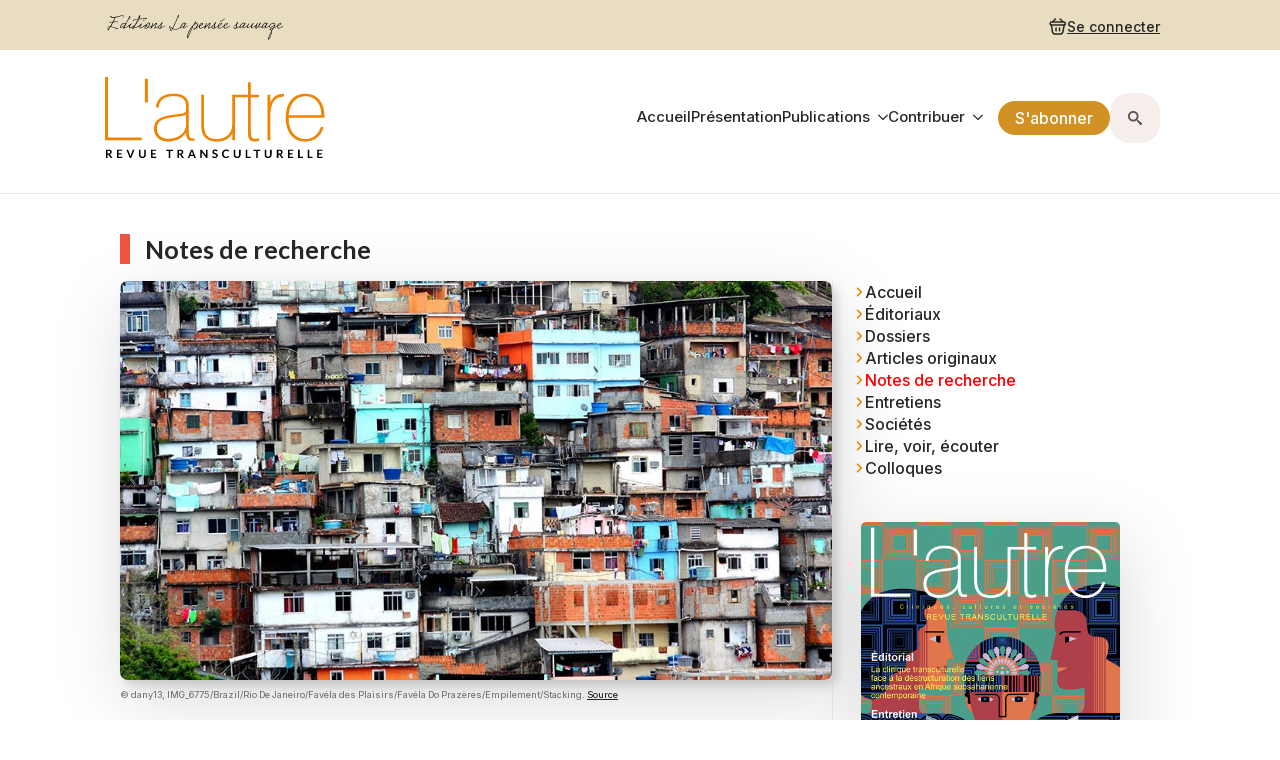

--- FILE ---
content_type: text/html; charset=UTF-8
request_url: https://revuelautre.com/notes-de-recherche/le-desir-denfant-dans-deux-favelas-de-rio-de-janeiro/
body_size: 18840
content:
    <!doctype html>
    <html lang="fr-FR">

    <head>
        <meta charset="UTF-8">
        <meta name="viewport" content="width=device-width, initial-scale=1">
                    <link rel='stylesheet' href='https://revuelautre.com/wp-content/plugins/breakdance/plugin/themeless/normalize.min.css'>                <meta name='robots' content='index, follow, max-image-preview:large, max-snippet:-1, max-video-preview:-1' />

	<!-- This site is optimized with the Yoast SEO plugin v26.7 - https://yoast.com/wordpress/plugins/seo/ -->
	<title>Le désir d’enfant dans deux favelas de Rio de Janeiro - L&#039;autre - Cliniques, Cultures et Sociétés [Revue transculturelle]</title>
	<meta name="description" content="Notre recherche doctorale s’intéresse à la manière dont de nombreuses femmes, habitantes de milieux socio-économiques défavorisés, font part de leur désir d’enfant et de leur planification. Quels sont les signifiants dont les femmes disposent pour parler de la venue de leur enfant, souvent imprévue, dans un monde économique et médiatique qui pousse à un contrôle de soi de plus en plus pressant ?" />
	<link rel="canonical" href="https://revuelautre.com/notes-de-recherche/le-desir-denfant-dans-deux-favelas-de-rio-de-janeiro/" />
	<meta property="og:locale" content="fr_FR" />
	<meta property="og:type" content="article" />
	<meta property="og:title" content="Le désir d’enfant dans deux favelas de Rio de Janeiro - L&#039;autre - Cliniques, Cultures et Sociétés [Revue transculturelle]" />
	<meta property="og:description" content="Notre recherche doctorale s’intéresse à la manière dont de nombreuses femmes, habitantes de milieux socio-économiques défavorisés, font part de leur désir d’enfant et de leur planification. Quels sont les signifiants dont les femmes disposent pour parler de la venue de leur enfant, souvent imprévue, dans un monde économique et médiatique qui pousse à un contrôle de soi de plus en plus pressant ?" />
	<meta property="og:url" content="https://revuelautre.com/notes-de-recherche/le-desir-denfant-dans-deux-favelas-de-rio-de-janeiro/" />
	<meta property="og:site_name" content="L&#039;autre - Cliniques, Cultures et Sociétés [Revue transculturelle]" />
	<meta property="article:publisher" content="https://www.facebook.com/revuelautre/" />
	<meta property="article:modified_time" content="2024-12-27T16:12:38+00:00" />
	<meta property="og:image" content="https://revuelautre.com/wp-content/uploads/2015/11/DesirDenfantFavelas_web.jpg" />
	<meta property="og:image:width" content="920" />
	<meta property="og:image:height" content="516" />
	<meta property="og:image:type" content="image/jpeg" />
	<meta name="twitter:card" content="summary_large_image" />
	<meta name="twitter:site" content="@Revue_Lautre" />
	<meta name="twitter:label1" content="Durée de lecture estimée" />
	<meta name="twitter:data1" content="12 minutes" />
	<meta name="twitter:label2" content="Written by" />
	<meta name="twitter:data2" content="Rodrigo DROZAK, Thierry BAUBET" />
	<script type="application/ld+json" class="yoast-schema-graph">{"@context":"https://schema.org","@graph":[{"@type":"WebPage","@id":"https://revuelautre.com/notes-de-recherche/le-desir-denfant-dans-deux-favelas-de-rio-de-janeiro/","url":"https://revuelautre.com/notes-de-recherche/le-desir-denfant-dans-deux-favelas-de-rio-de-janeiro/","name":"Le désir d’enfant dans deux favelas de Rio de Janeiro - L&#039;autre - Cliniques, Cultures et Sociétés [Revue transculturelle]","isPartOf":{"@id":"https://revuelautre.com/#website"},"primaryImageOfPage":{"@id":"https://revuelautre.com/notes-de-recherche/le-desir-denfant-dans-deux-favelas-de-rio-de-janeiro/#primaryimage"},"image":{"@id":"https://revuelautre.com/notes-de-recherche/le-desir-denfant-dans-deux-favelas-de-rio-de-janeiro/#primaryimage"},"thumbnailUrl":"https://revuelautre.com/wp-content/uploads/2015/11/DesirDenfantFavelas_web.jpg","datePublished":"2015-11-05T17:44:55+00:00","dateModified":"2024-12-27T16:12:38+00:00","description":"Notre recherche doctorale s’intéresse à la manière dont de nombreuses femmes, habitantes de milieux socio-économiques défavorisés, font part de leur désir d’enfant et de leur planification. Quels sont les signifiants dont les femmes disposent pour parler de la venue de leur enfant, souvent imprévue, dans un monde économique et médiatique qui pousse à un contrôle de soi de plus en plus pressant ?","breadcrumb":{"@id":"https://revuelautre.com/notes-de-recherche/le-desir-denfant-dans-deux-favelas-de-rio-de-janeiro/#breadcrumb"},"inLanguage":"fr-FR","potentialAction":[{"@type":"ReadAction","target":["https://revuelautre.com/notes-de-recherche/le-desir-denfant-dans-deux-favelas-de-rio-de-janeiro/"]}]},{"@type":"ImageObject","inLanguage":"fr-FR","@id":"https://revuelautre.com/notes-de-recherche/le-desir-denfant-dans-deux-favelas-de-rio-de-janeiro/#primaryimage","url":"https://revuelautre.com/wp-content/uploads/2015/11/DesirDenfantFavelas_web.jpg","contentUrl":"https://revuelautre.com/wp-content/uploads/2015/11/DesirDenfantFavelas_web.jpg","width":920,"height":516,"caption":"© dany13, IMG_6775/Brazil/Rio De Janeiro/Favéla des Plaisirs/Favéla Do Prazères/Empilement/Stacking."},{"@type":"BreadcrumbList","@id":"https://revuelautre.com/notes-de-recherche/le-desir-denfant-dans-deux-favelas-de-rio-de-janeiro/#breadcrumb","itemListElement":[{"@type":"ListItem","position":1,"name":"Accueil","item":"https://revuelautre.com/"},{"@type":"ListItem","position":2,"name":"Notes de recherche","item":"https://revuelautre.com/notes-de-recherche/"},{"@type":"ListItem","position":3,"name":"Le désir d’enfant dans deux favelas de Rio de Janeiro"}]},{"@type":"WebSite","@id":"https://revuelautre.com/#website","url":"https://revuelautre.com/","name":"L&#039;autre - Cliniques, Cultures et Sociétés [Revue transculturelle]","description":"Revue transculturelle","publisher":{"@id":"https://revuelautre.com/#organization"},"potentialAction":[{"@type":"SearchAction","target":{"@type":"EntryPoint","urlTemplate":"https://revuelautre.com/?s={search_term_string}"},"query-input":{"@type":"PropertyValueSpecification","valueRequired":true,"valueName":"search_term_string"}}],"inLanguage":"fr-FR"},{"@type":"Organization","@id":"https://revuelautre.com/#organization","name":"Revue L'autre - Eds La pensée sauvage","url":"https://revuelautre.com/","logo":{"@type":"ImageObject","inLanguage":"fr-FR","@id":"https://revuelautre.com/#/schema/logo/image/","url":"https://revuelautre.com/wp-content/uploads/2015/10/folle_logo_web.gif","contentUrl":"https://revuelautre.com/wp-content/uploads/2015/10/folle_logo_web.gif","width":200,"height":198,"caption":"Revue L'autre - Eds La pensée sauvage"},"image":{"@id":"https://revuelautre.com/#/schema/logo/image/"},"sameAs":["https://www.facebook.com/revuelautre/","https://x.com/Revue_Lautre"]}]}</script>
	<!-- / Yoast SEO plugin. -->


<link rel="alternate" title="oEmbed (JSON)" type="application/json+oembed" href="https://revuelautre.com/wp-json/oembed/1.0/embed?url=https%3A%2F%2Frevuelautre.com%2Fnotes-de-recherche%2Fle-desir-denfant-dans-deux-favelas-de-rio-de-janeiro%2F" />
<link rel="alternate" title="oEmbed (XML)" type="text/xml+oembed" href="https://revuelautre.com/wp-json/oembed/1.0/embed?url=https%3A%2F%2Frevuelautre.com%2Fnotes-de-recherche%2Fle-desir-denfant-dans-deux-favelas-de-rio-de-janeiro%2F&#038;format=xml" />
<style id='wp-img-auto-sizes-contain-inline-css' type='text/css'>
img:is([sizes=auto i],[sizes^="auto," i]){contain-intrinsic-size:3000px 1500px}
/*# sourceURL=wp-img-auto-sizes-contain-inline-css */
</style>
<script type="text/javascript" src="https://revuelautre.com/wp-includes/js/jquery/jquery.min.js?ver=3.7.1" id="jquery-core-js"></script>
<script type="text/javascript" src="https://revuelautre.com/wp-includes/js/jquery/jquery-migrate.min.js?ver=3.4.1" id="jquery-migrate-js"></script>
<script type="text/javascript" src="https://revuelautre.com/wp-content/plugins/woocommerce/assets/js/jquery-blockui/jquery.blockUI.min.js?ver=2.7.0-wc.10.4.3" id="wc-jquery-blockui-js" defer="defer" data-wp-strategy="defer"></script>
<script type="text/javascript" id="wc-add-to-cart-js-extra">
/* <![CDATA[ */
var wc_add_to_cart_params = {"ajax_url":"/wp-admin/admin-ajax.php","wc_ajax_url":"/?wc-ajax=%%endpoint%%","i18n_view_cart":"Voir le panier","cart_url":"https://revuelautre.com/panier-d-achat/","is_cart":"","cart_redirect_after_add":"yes"};
//# sourceURL=wc-add-to-cart-js-extra
/* ]]> */
</script>
<script type="text/javascript" src="https://revuelautre.com/wp-content/plugins/woocommerce/assets/js/frontend/add-to-cart.min.js?ver=10.4.3" id="wc-add-to-cart-js" defer="defer" data-wp-strategy="defer"></script>
<script type="text/javascript" src="https://revuelautre.com/wp-content/plugins/woocommerce/assets/js/js-cookie/js.cookie.min.js?ver=2.1.4-wc.10.4.3" id="wc-js-cookie-js" defer="defer" data-wp-strategy="defer"></script>
<script type="text/javascript" id="woocommerce-js-extra">
/* <![CDATA[ */
var woocommerce_params = {"ajax_url":"/wp-admin/admin-ajax.php","wc_ajax_url":"/?wc-ajax=%%endpoint%%","i18n_password_show":"Afficher le mot de passe","i18n_password_hide":"Masquer le mot de passe"};
//# sourceURL=woocommerce-js-extra
/* ]]> */
</script>
<script type="text/javascript" src="https://revuelautre.com/wp-content/plugins/woocommerce/assets/js/frontend/woocommerce.min.js?ver=10.4.3" id="woocommerce-js" defer="defer" data-wp-strategy="defer"></script>
<script type="text/javascript" id="wc-cart-fragments-js-extra">
/* <![CDATA[ */
var wc_cart_fragments_params = {"ajax_url":"/wp-admin/admin-ajax.php","wc_ajax_url":"/?wc-ajax=%%endpoint%%","cart_hash_key":"wc_cart_hash_202185587006c39bd98664202726495c","fragment_name":"wc_fragments_202185587006c39bd98664202726495c","request_timeout":"5000"};
//# sourceURL=wc-cart-fragments-js-extra
/* ]]> */
</script>
<script type="text/javascript" src="https://revuelautre.com/wp-content/plugins/woocommerce/assets/js/frontend/cart-fragments.min.js?ver=10.4.3" id="wc-cart-fragments-js" defer="defer" data-wp-strategy="defer"></script>
<style type="text/css">
			.wpsdc-drop-cap {
				float : left;				
				padding : 0.25em 0.05em 0.25em 0;				
				font-size : 5em;
				line-height : 0.4em;}
		</style>	<noscript><style>.woocommerce-product-gallery{ opacity: 1 !important; }</style></noscript>
	<link rel="icon" href="https://revuelautre.com/wp-content/uploads/2016/02/folle_ipadR144px-32x32.jpg" sizes="32x32" />
<link rel="icon" href="https://revuelautre.com/wp-content/uploads/2016/02/folle_ipadR144px.jpg" sizes="192x192" />
<link rel="apple-touch-icon" href="https://revuelautre.com/wp-content/uploads/2016/02/folle_ipadR144px.jpg" />
<meta name="msapplication-TileImage" content="https://revuelautre.com/wp-content/uploads/2016/02/folle_ipadR144px.jpg" />
<!-- [HEADER ASSETS] -->
<link rel="stylesheet" href="https://revuelautre.com/wp-content/plugins/breakdance/subplugins/breakdance-woocommerce/css/breakdance-woocommerce.css" />

<link rel="stylesheet" href="https://revuelautre.com/wp-content/plugins/breakdance/subplugins/breakdance-elements/dependencies-files/breakdance-fancy-background@1/fancy-background.css?bd_ver=2.5.2" />
<link rel="stylesheet" href="https://revuelautre.com/wp-content/plugins/breakdance/subplugins/breakdance-elements/dependencies-files/breakdance-advanced-accordion/accordion.css?bd_ver=2.5.2" />
<link rel="stylesheet" href="https://revuelautre.com/wp-content/plugins/breakdance/subplugins/breakdance-elements/dependencies-files/breakdance-posts@1/posts.css?bd_ver=2.5.2" />
<link rel="stylesheet" href="https://revuelautre.com/wp-content/plugins/breakdance/subplugins/breakdance-elements/dependencies-files/awesome-menu@1/awesome-menu.css?bd_ver=2.5.2" />
<link rel="stylesheet" href="https://revuelautre.com/wp-content/plugins/breakdance/subplugins/breakdance-elements/dependencies-files/popups@1/popups.css?bd_ver=2.5.2" />
<link rel="stylesheet" href="https://revuelautre.com/wp-content/plugins/breakdance/subplugins/breakdance-elements/dependencies-files/awesome-form@1/css/form.css?bd_ver=2.5.2" />
<link rel="stylesheet" href="https://fonts.googleapis.com/css2?family=Inter:ital,wght@0,100;0,200;0,300;0,400;0,500;0,600;0,700;0,800;0,900;1,100;1,200;1,300;1,400;1,500;1,600;1,700;1,800;1,900&family=Lato:ital,wght@0,100;0,200;0,300;0,400;0,500;0,600;0,700;0,800;0,900;1,100;1,200;1,300;1,400;1,500;1,600;1,700;1,800;1,900&family=Amethysta:ital,wght@0,100;0,200;0,300;0,400;0,500;0,600;0,700;0,800;0,900;1,100;1,200;1,300;1,400;1,500;1,600;1,700;1,800;1,900&display=swap" />

<link rel="stylesheet" href="https://revuelautre.com/wp-content/uploads/breakdance/css/post-35270-defaults.css?v=d9ea29ebeabaf74b4efce7b590a72dfd" />

<link rel="stylesheet" href="https://revuelautre.com/wp-content/uploads/breakdance/css/post-34995-defaults.css?v=7cf3cc8dab94b4d5b5dcba657ba0e12e" />

<link rel="stylesheet" href="https://revuelautre.com/wp-content/uploads/breakdance/css/post-35082-defaults.css?v=b779210264bcd2b5efab08d14db47cfb" />

<link rel="stylesheet" href="https://revuelautre.com/wp-content/uploads/breakdance/css/post-35226-defaults.css?v=b779210264bcd2b5efab08d14db47cfb" />

<link rel="stylesheet" href="https://revuelautre.com/wp-content/uploads/breakdance/css/post-34998-defaults.css?v=11de7721c471510beb9370f9b71e4fc4" />

<link rel="stylesheet" href="https://revuelautre.com/wp-content/uploads/breakdance/css/post-34994-defaults.css?v=01452db9e82ce3f53902c7239e83878e" />

<link rel="stylesheet" href="https://revuelautre.com/wp-content/uploads/breakdance/css/post-35374-defaults.css?v=7d362e35d3787d010ccda4942bc27b32" />

<link rel="stylesheet" href="https://revuelautre.com/wp-content/uploads/breakdance/css/global-settings.css?v=4e63abb85522852999356de3de398405" />

<link rel="stylesheet" href="https://revuelautre.com/wp-content/uploads/breakdance/css/presets.css?v=d41d8cd98f00b204e9800998ecf8427e" />



<link rel="stylesheet" href="https://revuelautre.com/wp-content/uploads/breakdance/css/selectors.css?v=4f83230ff45cdc781172c7ff6e29ecc2" />





<link rel="stylesheet" href="https://revuelautre.com/wp-content/uploads/breakdance/css/post-35270.css?v=be801a252d43174f42e037a4403d7a19" />

<link rel="stylesheet" href="https://revuelautre.com/wp-content/uploads/breakdance/css/post-34995.css?v=9cab4790488ad0cb8cddd9995da85f39" />

<link rel="stylesheet" href="https://revuelautre.com/wp-content/uploads/breakdance/css/post-35082.css?v=539700758593e42f38abd56bd04782f8" />

<link rel="stylesheet" href="https://revuelautre.com/wp-content/uploads/breakdance/css/post-35226.css?v=eb80e57f9c9670849ba9f06f112dbd7a" />

<link rel="stylesheet" href="https://revuelautre.com/wp-content/uploads/breakdance/css/post-34998.css?v=5144569253d71f81e13883875d6420ab" />

<link rel="stylesheet" href="https://revuelautre.com/wp-content/uploads/breakdance/css/post-34994.css?v=fe9384f9ced6e8439aa5aa6f7afa7290" />

<link rel="stylesheet" href="https://revuelautre.com/wp-content/uploads/breakdance/css/post-35374.css?v=83caa43b80285883f5561b77592bbea9" />
<!-- [/EOF HEADER ASSETS] -->    </head>
    
    <body data-rsssl=1 class="wp-singular notesderecherche-template-default single single-notesderecherche postid-1100 single-format-standard wp-theme-breakdance-zero breakdance theme-breakdance-zero woocommerce-no-js">
            <header class="bde-header-builder-34998-100 bde-header-builder bde-header-builder--sticky-scroll-slide">

<div class="bde-header-builder__container"><div class="bde-image-34998-101 bde-image">
<figure class="breakdance-image breakdance-image--30348">
	<div class="breakdance-image-container">
		<div class="breakdance-image-clip"><img class="breakdance-image-object" src="https://revuelautre.com/wp-content/uploads/2020/12/EditionsLapenseeSauvage-1.svg" width="0" height="0" sizes="(max-width: 1px) 100vw, 1px"></div>
	</div></figure>

</div><div class="bde-div-34998-102 bde-div">
  
  
	



<div class="bde-div-34998-118 bde-div">
  
  
	



<div class="bde-mini-cart-34998-119 bde-mini-cart breakdance-woocommerce">

    <a class="bde-mini-cart-toggle" href="https://revuelautre.com/panier-d-achat/" aria-label="Voir le panier" >
        <span class="bde-mini-cart-toggle__subtotal" data-count='0'><span class="woocommerce-Price-amount amount"><bdi>0,00&nbsp;<span class="woocommerce-Price-currencySymbol">&euro;</span></bdi></span></span>
        <span class="bde-mini-cart-toggle__icon"></span>
        <span class="bde-mini-cart-toggle__counter" data-count='0'>0</span>
    </a>

    <div class="bde-mini-cart-offcanvas bde-mini-cart-offcanvas--sidebar bde-mini-cart-offcanvas--primary-checkout bde-mini-cart-offcanvas--left">
        <div class="bde-mini-cart-offcanvas-body">
            <div class="bde-mini-cart-offcanvas-topbar">
                <p class="bde-mini-cart-offcanvas-title bde-h6">Panier</p>
                <button class="bde-mini-cart-offcanvas__close-button">×</button>
            </div>

            
            <div class="widget_shopping_cart_content">
                

    <p class="woocommerce-mini-cart__empty-message">Votre panier est vide.</p>


            </div>

            
                    </div>

        <span class="bde-mini-cart-offcanvas-overlay"></span>
    </div>


</div><a class="bde-text-link-34998-141 bde-text-link breakdance-link" href="#" target="_self" data-type="action" data-action="{&quot;type&quot;:&quot;popup&quot;,&quot;popupOptions&quot;:{&quot;popupAction&quot;:&quot;open&quot;,&quot;popupId&quot;:&quot;35374&quot;}}">
  Se connecter

</a>
</div>
</div></div>


</header><header class="bde-header-builder-34998-127 bde-header-builder bde-header-builder--sticky-scroll-slide">

<div class="bde-header-builder__container"><div class="bde-image-34998-128 bde-image">
<figure class="breakdance-image breakdance-image--30350">
	<div class="breakdance-image-container">
		<div class="breakdance-image-clip"><img class="breakdance-image-object" src="https://revuelautre.com/wp-content/uploads/2020/12/LogoLautre2020-1.svg" width="0" height="0" sizes="(max-width: 1px) 100vw, 1px"></div>
	</div></figure>

</div><div class="bde-div-34998-129 bde-div">
  
  
	



<div class="bde-menu-34998-130 bde-menu">


      
        
    <nav class="breakdance-menu breakdance-menu--collapse    ">
    <button class="breakdance-menu-toggle breakdance-menu-toggle--squeeze" type="button" aria-label="Open Menu" aria-expanded="false" aria-controls="menu-130">
                  <span class="breakdance-menu-toggle-icon">
            <span class="breakdance-menu-toggle-lines"></span>
          </span>
            </button>
    
  <ul class="breakdance-menu-list" id="menu-130">
              
  
    <li class="breakdance-menu-item-34998-131 breakdance-menu-item">
        
            
            

    
    
    
    
    
    <a class="breakdance-link breakdance-menu-link" href="https://revuelautre.com/" target="_self" data-type="url"  >
  Accueil
    </a>

</li><li class="breakdance-menu-item-34998-132 breakdance-menu-item">
        
            
            

    
    
    
    
    
    <a class="breakdance-link breakdance-menu-link" href="https://revuelautre.com/presentation/" target="_self" data-type="url"  >
  Présentation
    </a>

</li><li class="bde-menu-dropdown-34998-133 bde-menu-dropdown breakdance-menu-item">
<div class="breakdance-dropdown ">
    <div class="breakdance-dropdown-toggle">
            
              <button class="breakdance-menu-link" type="button" aria-expanded="false" aria-controls="dropdown-133" >
          Publications
        </button>
      
      <button class="breakdance-menu-link-arrow" type="button" aria-expanded="false" aria-controls="dropdown-133" aria-label="Publications Submenu"></button>
    </div>

    <div class="breakdance-dropdown-floater" aria-hidden="true" id="dropdown-133">
        <div class="breakdance-dropdown-body">
              <div class="breakdance-dropdown-section breakdance-dropdown-section--">
    <div class="breakdance-dropdown-columns">
              <div class="breakdance-dropdown-column breakdance-dropdown-column--collapsible">
                      <span class="breakdance-dropdown-column__title" role="heading" aria-level="3">Catalogue</span>
          
          <ul class="breakdance-dropdown-links">
                                <li class="breakdance-dropdown-item">
            
            
            

    
    
    
    
    
    <a class="breakdance-link breakdance-dropdown-link" href="https://revuelautre.com/boutique/revue-lautre/" target="_self" data-type="url"  >

              <span class="breakdance-dropdown-link__icon">
                      <svg aria-hidden="true" xmlns="http://www.w3.org/2000/svg" viewBox="0 0 320 512"><!--! Font Awesome Free 6.5.1 by @fontawesome - https://fontawesome.com License - https://fontawesome.com/license/free (Icons: CC BY 4.0, Fonts: SIL OFL 1.1, Code: MIT License) Copyright 2023 Fonticons, Inc. --><path d="M278.6 233.4c12.5 12.5 12.5 32.8 0 45.3l-160 160c-12.5 12.5-32.8 12.5-45.3 0s-12.5-32.8 0-45.3L210.7 256 73.4 118.6c-12.5-12.5-12.5-32.8 0-45.3s32.8-12.5 45.3 0l160 160z"/></svg>
                  </span>
      
      <span class="breakdance-dropdown-link__label">
                  <span class="breakdance-dropdown-link__text">Revue L'autre</span>
        
              </span>
        </a>

  </li>

                                <li class="breakdance-dropdown-item">
            
            
            

    
    
    
    
    
    <a class="breakdance-link breakdance-dropdown-link" href="https://revuelautre.com/boutique/bibliotheque/" target="_self" data-type="url"  >

              <span class="breakdance-dropdown-link__icon">
                      <svg aria-hidden="true" xmlns="http://www.w3.org/2000/svg" viewBox="0 0 320 512"><!--! Font Awesome Free 6.5.1 by @fontawesome - https://fontawesome.com License - https://fontawesome.com/license/free (Icons: CC BY 4.0, Fonts: SIL OFL 1.1, Code: MIT License) Copyright 2023 Fonticons, Inc. --><path d="M278.6 233.4c12.5 12.5 12.5 32.8 0 45.3l-160 160c-12.5 12.5-32.8 12.5-45.3 0s-12.5-32.8 0-45.3L210.7 256 73.4 118.6c-12.5-12.5-12.5-32.8 0-45.3s32.8-12.5 45.3 0l160 160z"/></svg>
                  </span>
      
      <span class="breakdance-dropdown-link__label">
                  <span class="breakdance-dropdown-link__text">Bibliothèque</span>
        
              </span>
        </a>

  </li>

                      </ul>
        </div>
              <div class="breakdance-dropdown-column breakdance-dropdown-column--collapsible">
                      <span class="breakdance-dropdown-column__title" role="heading" aria-level="3">Revue en ligne</span>
          
          <ul class="breakdance-dropdown-links">
                                <li class="breakdance-dropdown-item">
            
            
            

    
    
    
    
    
    <a class="breakdance-link breakdance-dropdown-link" href="https://revuelautre.com/editoriaux/" target="_self" data-type="url"  >

      
      <span class="breakdance-dropdown-link__label">
                  <span class="breakdance-dropdown-link__text">Éditoriaux</span>
        
              </span>
        </a>

  </li>

                                <li class="breakdance-dropdown-item">
            
            
            

    
    
    
    
    
    <a class="breakdance-link breakdance-dropdown-link" href="https://revuelautre.com/dossiers/" target="_self" data-type="url"  >

      
      <span class="breakdance-dropdown-link__label">
                  <span class="breakdance-dropdown-link__text">Dossiers</span>
        
              </span>
        </a>

  </li>

                                <li class="breakdance-dropdown-item">
            
            
            

    
    
    
    
    
    <a class="breakdance-link breakdance-dropdown-link" href="https://revuelautre.com/articles-originaux/" target="_self" data-type="url"  >

      
      <span class="breakdance-dropdown-link__label">
                  <span class="breakdance-dropdown-link__text">Articles originaux</span>
        
              </span>
        </a>

  </li>

                                <li class="breakdance-dropdown-item">
            
            
            

    
    
    
    
    
    <a class="breakdance-link breakdance-dropdown-link" href="https://revuelautre.com/notes-de-recherche/" target="_self" data-type="url"  >

      
      <span class="breakdance-dropdown-link__label">
                  <span class="breakdance-dropdown-link__text">Notes de recherche</span>
        
              </span>
        </a>

  </li>

                                <li class="breakdance-dropdown-item">
            
            
            

    
    
    
    
    
    <a class="breakdance-link breakdance-dropdown-link" href="https://revuelautre.com/entretiens/" target="_self" data-type="url"  >

      
      <span class="breakdance-dropdown-link__label">
                  <span class="breakdance-dropdown-link__text">Entretiens</span>
        
              </span>
        </a>

  </li>

                      </ul>
        </div>
              <div class="breakdance-dropdown-column breakdance-dropdown-column--collapsible">
                      <span class="breakdance-dropdown-column__title" role="heading" aria-level="3">Sociétés</span>
          
          <ul class="breakdance-dropdown-links">
                                <li class="breakdance-dropdown-item">
            
            
            

    
    
    
    
    
    <a class="breakdance-link breakdance-dropdown-link" href="https://revuelautre.com/actualites/" target="_self" data-type="url"  >

      
      <span class="breakdance-dropdown-link__label">
                  <span class="breakdance-dropdown-link__text">Actualités</span>
        
              </span>
        </a>

  </li>

                                <li class="breakdance-dropdown-item">
            
            
            

    
    
    
    
    
    <a class="breakdance-link breakdance-dropdown-link" href="https://revuelautre.com/documents/" target="_self" data-type="url"  >

      
      <span class="breakdance-dropdown-link__label">
                  <span class="breakdance-dropdown-link__text">Documents</span>
        
              </span>
        </a>

  </li>

                                <li class="breakdance-dropdown-item">
            
            
            

    
    
    
    
    
    <a class="breakdance-link breakdance-dropdown-link" href="https://revuelautre.com/debats/" target="_self" data-type="url"  >

      
      <span class="breakdance-dropdown-link__label">
                  <span class="breakdance-dropdown-link__text">Débats</span>
        
              </span>
        </a>

  </li>

                                <li class="breakdance-dropdown-item">
            
            
            

    
    
    
    
    
    <a class="breakdance-link breakdance-dropdown-link" href="https://revuelautre.com/notes-de-terrain/" target="_self" data-type="url"  >

      
      <span class="breakdance-dropdown-link__label">
                  <span class="breakdance-dropdown-link__text">Notes de terrain</span>
        
              </span>
        </a>

  </li>

                                <li class="breakdance-dropdown-item">
            
            
            

    
    
    
    
    
    <a class="breakdance-link breakdance-dropdown-link" href="https://revuelautre.com/portraits/" target="_self" data-type="url"  >

      
      <span class="breakdance-dropdown-link__label">
                  <span class="breakdance-dropdown-link__text">Portraits</span>
        
              </span>
        </a>

  </li>

                                <li class="breakdance-dropdown-item">
            
            
            

    
    
    
    
    
    <a class="breakdance-link breakdance-dropdown-link" href="https://revuelautre.com/rencontres/" target="_self" data-type="url"  >

      
      <span class="breakdance-dropdown-link__label">
                  <span class="breakdance-dropdown-link__text">Rencontres</span>
        
              </span>
        </a>

  </li>

                                <li class="breakdance-dropdown-item">
            
            
            

    
    
    
    
    
    <a class="breakdance-link breakdance-dropdown-link" href="https://revuelautre.com/temoignages/" target="_self" data-type="url"  >

      
      <span class="breakdance-dropdown-link__label">
                  <span class="breakdance-dropdown-link__text">Témoignages</span>
        
              </span>
        </a>

  </li>

                                <li class="breakdance-dropdown-item">
            
            
            

    
    
    
    
    
    <a class="breakdance-link breakdance-dropdown-link" href="https://revuelautre.com/carnets-de-voyage/" target="_self" data-type="url"  >

      
      <span class="breakdance-dropdown-link__label">
                  <span class="breakdance-dropdown-link__text">Carnets de voyage</span>
        
              </span>
        </a>

  </li>

                                <li class="breakdance-dropdown-item">
            
            
            

    
    
    
    
    
    <a class="breakdance-link breakdance-dropdown-link" href="https://revuelautre.com/lire-voir-ecouter/" target="_self" data-type="url"  >

      
      <span class="breakdance-dropdown-link__label">
                  <span class="breakdance-dropdown-link__text">Lire, voir, écouter</span>
        
              </span>
        </a>

  </li>

                      </ul>
        </div>
              <div class="breakdance-dropdown-column breakdance-dropdown-column--collapsible">
                      <span class="breakdance-dropdown-column__title" role="heading" aria-level="3">Colloques</span>
          
          <ul class="breakdance-dropdown-links">
                                <li class="breakdance-dropdown-item">
            
            
            

    
    
    
    
    
    <a class="breakdance-link breakdance-dropdown-link" href="https://revuelautre.com/colloques/metissages-et-kreolites/" target="_self" data-type="url"  >

              <span class="breakdance-dropdown-link__icon">
                      <svg aria-hidden="true" xmlns="http://www.w3.org/2000/svg" viewBox="0 0 320 512"><!--! Font Awesome Free 6.5.1 by @fontawesome - https://fontawesome.com License - https://fontawesome.com/license/free (Icons: CC BY 4.0, Fonts: SIL OFL 1.1, Code: MIT License) Copyright 2023 Fonticons, Inc. --><path d="M278.6 233.4c12.5 12.5 12.5 32.8 0 45.3l-160 160c-12.5 12.5-32.8 12.5-45.3 0s-12.5-32.8 0-45.3L210.7 256 73.4 118.6c-12.5-12.5-12.5-32.8 0-45.3s32.8-12.5 45.3 0l160 160z"/></svg>
                  </span>
      
      <span class="breakdance-dropdown-link__label">
                  <span class="breakdance-dropdown-link__text">Prochain colloque 2026</span>
        
                  <span class="breakdance-dropdown-link__description">« Métissages et Kréolités : tisser l’humain entre héritages et devenir »<br>32e colloque international de la revue L’autre • Les 11 et 12 Juin 2026 sur l’île de La Réunion.</span>
              </span>
        </a>

  </li>

                                <li class="breakdance-dropdown-item">
            
            
            

    
    
    
    
    
    <a class="breakdance-link breakdance-dropdown-link" href="https://revuelautre.com/colloques/" target="_self" data-type="url"  >

      
      <span class="breakdance-dropdown-link__label">
                  <span class="breakdance-dropdown-link__text">Archives des colloques</span>
        
              </span>
        </a>

  </li>

                      </ul>
        </div>
              <div class="breakdance-dropdown-column breakdance-dropdown-column--collapsible">
                      <span class="breakdance-dropdown-column__title" role="heading" aria-level="3">Autres ressources</span>
          
          <ul class="breakdance-dropdown-links">
                                <li class="breakdance-dropdown-item">
            
            
            

    
    
    
    
    
    <a class="breakdance-link breakdance-dropdown-link" href="https://revuelautre.com/boutique/nre/" target="_self" data-type="url"  >

      
      <span class="breakdance-dropdown-link__label">
                  <span class="breakdance-dropdown-link__text">Nouvelle Revue d'Ethnopsychatrie</span>
        
              </span>
        </a>

  </li>

                      </ul>
        </div>
          </div>
  </div>


                    </div>
    </div>
</div>

</li><li class="bde-menu-dropdown-34998-134 bde-menu-dropdown breakdance-menu-item">
<div class="breakdance-dropdown breakdance-dropdown--custom ">
    <div class="breakdance-dropdown-toggle">
            
              <button class="breakdance-menu-link" type="button" aria-expanded="false" aria-controls="dropdown-134" >
          Contribuer
        </button>
      
      <button class="breakdance-menu-link-arrow" type="button" aria-expanded="false" aria-controls="dropdown-134" aria-label="Contribuer Submenu"></button>
    </div>

    <div class="breakdance-dropdown-floater" aria-hidden="true" id="dropdown-134">
        <div class="breakdance-dropdown-body">
              <div class="breakdance-dropdown-section breakdance-dropdown-section--">
    <div class="breakdance-dropdown-columns">
              <div class="breakdance-dropdown-column breakdance-dropdown-column--collapsible">
                      <span class="breakdance-dropdown-column__title" role="heading" aria-level="3">Français</span>
          
          <ul class="breakdance-dropdown-links">
                                <li class="breakdance-dropdown-item">
            
            
            

    
    
    
    
    
    <a class="breakdance-link breakdance-dropdown-link" href="https://revuelautre.com/contributeurs/" target="_self" data-type="url"  >

              <span class="breakdance-dropdown-link__icon">
                      <svg aria-hidden="true" xmlns="http://www.w3.org/2000/svg" viewBox="0 0 512 512"><!--! Font Awesome Free 6.5.1 by @fontawesome - https://fontawesome.com License - https://fontawesome.com/license/free (Icons: CC BY 4.0, Fonts: SIL OFL 1.1, Code: MIT License) Copyright 2023 Fonticons, Inc. --><path d="M410.3 231l11.3-11.3-33.9-33.9-62.1-62.1L291.7 89.8l-11.3 11.3-22.6 22.6L58.6 322.9c-10.4 10.4-18 23.3-22.2 37.4L1 480.7c-2.5 8.4-.2 17.5 6.1 23.7s15.3 8.5 23.7 6.1l120.3-35.4c14.1-4.2 27-11.8 37.4-22.2L387.7 253.7 410.3 231zM160 399.4l-9.1 22.7c-4 3.1-8.5 5.4-13.3 6.9L59.4 452l23-78.1c1.4-4.9 3.8-9.4 6.9-13.3l22.7-9.1v32c0 8.8 7.2 16 16 16h32zM362.7 18.7L348.3 33.2 325.7 55.8 314.3 67.1l33.9 33.9 62.1 62.1 33.9 33.9 11.3-11.3 22.6-22.6 14.5-14.5c25-25 25-65.5 0-90.5L453.3 18.7c-25-25-65.5-25-90.5 0zm-47.4 168l-144 144c-6.2 6.2-16.4 6.2-22.6 0s-6.2-16.4 0-22.6l144-144c6.2-6.2 16.4-6.2 22.6 0s6.2 16.4 0 22.6z"/></svg>
                  </span>
      
      <span class="breakdance-dropdown-link__label">
                  <span class="breakdance-dropdown-link__text">Recommandations aux auteurs</span>
        
                  <span class="breakdance-dropdown-link__description">La revue L'autre  requiert de ses auteur·e·s le respect et l’application de ses lignes directrices. </span>
              </span>
        </a>

  </li>

                                <li class="breakdance-dropdown-item">
            
            
            

    
    
    
    
    
    <a class="breakdance-link breakdance-dropdown-link" href="https://revuelautre.com/charte-ethique-de-la-revue-lautre/" target="_self" data-type="url"  >

              <span class="breakdance-dropdown-link__icon">
                      <svg aria-hidden="true" xmlns="http://www.w3.org/2000/svg" viewBox="0 0 512 512"><!--! Font Awesome Free 6.5.1 by @fontawesome - https://fontawesome.com License - https://fontawesome.com/license/free (Icons: CC BY 4.0, Fonts: SIL OFL 1.1, Code: MIT License) Copyright 2023 Fonticons, Inc. --><path d="M32 32C14.3 32 0 46.3 0 64S14.3 96 32 96H480c17.7 0 32-14.3 32-32s-14.3-32-32-32H32zm0 384c-17.7 0-32 14.3-32 32s14.3 32 32 32H96h64V352c0-53 43-96 96-96s96 43 96 96V480h64 64c17.7 0 32-14.3 32-32s-14.3-32-32-32V128H32V416z"/></svg>
                  </span>
      
      <span class="breakdance-dropdown-link__label">
                  <span class="breakdance-dropdown-link__text">Charte éthique de la revue </span>
        
                  <span class="breakdance-dropdown-link__description"><i>L'autre</i>  applique des règles éthiques strictes. L’ensemble des personnes impliquées dans l’élaboration de la revue, auteur·e·s et collaborateur·trice·s, sont tenus de les respecter. </span>
              </span>
        </a>

  </li>

                                <li class="breakdance-dropdown-item">
            
            
            

    
    
    
    
    
    <a class="breakdance-link breakdance-dropdown-link" href="https://revuelautre.com/categorie/appel-a-contribution/" target="_self" data-type="url"  >

              <span class="breakdance-dropdown-link__icon">
                      <svg aria-hidden="true" xmlns="http://www.w3.org/2000/svg" viewBox="0 0 640 512"><!--! Font Awesome Free 6.5.1 by @fontawesome - https://fontawesome.com License - https://fontawesome.com/license/free (Icons: CC BY 4.0, Fonts: SIL OFL 1.1, Code: MIT License) Copyright 2023 Fonticons, Inc. --><path d="M224 256A128 128 0 1 0 224 0a128 128 0 1 0 0 256zm-45.7 48C79.8 304 0 383.8 0 482.3C0 498.7 13.3 512 29.7 512H322.8c-3.1-8.8-3.7-18.4-1.4-27.8l15-60.1c2.8-11.3 8.6-21.5 16.8-29.7l40.3-40.3c-32.1-31-75.7-50.1-123.9-50.1H178.3zm435.5-68.3c-15.6-15.6-40.9-15.6-56.6 0l-29.4 29.4 71 71 29.4-29.4c15.6-15.6 15.6-40.9 0-56.6l-14.4-14.4zM375.9 417c-4.1 4.1-7 9.2-8.4 14.9l-15 60.1c-1.4 5.5 .2 11.2 4.2 15.2s9.7 5.6 15.2 4.2l60.1-15c5.6-1.4 10.8-4.3 14.9-8.4L576.1 358.7l-71-71L375.9 417z"/></svg>
                  </span>
      
      <span class="breakdance-dropdown-link__label">
                  <span class="breakdance-dropdown-link__text">Appels à contribution</span>
        
              </span>
        </a>

  </li>

                      </ul>
        </div>
          </div>
  </div>


                          <div class="breakdance-dropdown-section breakdance-dropdown-section--additional">
    <div class="breakdance-dropdown-columns">
              <div class="breakdance-dropdown-column breakdance-dropdown-column--collapsible">
                      <span class="breakdance-dropdown-column__title" role="heading" aria-level="3">English</span>
          
          <ul class="breakdance-dropdown-links">
                                <li class="breakdance-dropdown-item">
            
            
            

    
    
    
    
    
    <a class="breakdance-link breakdance-dropdown-link" href="https://revuelautre.com/recommendations-to-authors/" target="_self" data-type="url"  >

              <span class="breakdance-dropdown-link__icon">
                      <svg aria-hidden="true" xmlns="http://www.w3.org/2000/svg" viewBox="0 0 512 512"><!--! Font Awesome Free 6.5.1 by @fontawesome - https://fontawesome.com License - https://fontawesome.com/license/free (Icons: CC BY 4.0, Fonts: SIL OFL 1.1, Code: MIT License) Copyright 2023 Fonticons, Inc. --><path d="M410.3 231l11.3-11.3-33.9-33.9-62.1-62.1L291.7 89.8l-11.3 11.3-22.6 22.6L58.6 322.9c-10.4 10.4-18 23.3-22.2 37.4L1 480.7c-2.5 8.4-.2 17.5 6.1 23.7s15.3 8.5 23.7 6.1l120.3-35.4c14.1-4.2 27-11.8 37.4-22.2L387.7 253.7 410.3 231zM160 399.4l-9.1 22.7c-4 3.1-8.5 5.4-13.3 6.9L59.4 452l23-78.1c1.4-4.9 3.8-9.4 6.9-13.3l22.7-9.1v32c0 8.8 7.2 16 16 16h32zM362.7 18.7L348.3 33.2 325.7 55.8 314.3 67.1l33.9 33.9 62.1 62.1 33.9 33.9 11.3-11.3 22.6-22.6 14.5-14.5c25-25 25-65.5 0-90.5L453.3 18.7c-25-25-65.5-25-90.5 0zm-47.4 168l-144 144c-6.2 6.2-16.4 6.2-22.6 0s-6.2-16.4 0-22.6l144-144c6.2-6.2 16.4-6.2 22.6 0s6.2 16.4 0 22.6z"/></svg>
                  </span>
      
      <span class="breakdance-dropdown-link__label">
                  <span class="breakdance-dropdown-link__text">Recommendations to authors</span>
        
                  <span class="breakdance-dropdown-link__description">The journal <i>L’autre, Cliniques, Cultures et Sociétés</i> requires authors to comply with its directives.</span>
              </span>
        </a>

  </li>

                                <li class="breakdance-dropdown-item">
            
            
            

    
    
    
    
    
    <a class="breakdance-link breakdance-dropdown-link" href="https://revuelautre.com/ethical-charter-for-the-journal-lautre/" target="_self" data-type="url"  >

              <span class="breakdance-dropdown-link__icon">
                      <svg aria-hidden="true" xmlns="http://www.w3.org/2000/svg" viewBox="0 0 512 512"><!--! Font Awesome Free 6.5.1 by @fontawesome - https://fontawesome.com License - https://fontawesome.com/license/free (Icons: CC BY 4.0, Fonts: SIL OFL 1.1, Code: MIT License) Copyright 2023 Fonticons, Inc. --><path d="M32 32C14.3 32 0 46.3 0 64S14.3 96 32 96H480c17.7 0 32-14.3 32-32s-14.3-32-32-32H32zm0 384c-17.7 0-32 14.3-32 32s14.3 32 32 32H96h64V352c0-53 43-96 96-96s96 43 96 96V480h64 64c17.7 0 32-14.3 32-32s-14.3-32-32-32V128H32V416z"/></svg>
                  </span>
      
      <span class="breakdance-dropdown-link__label">
                  <span class="breakdance-dropdown-link__text">Ethical Charter for the journal L’autre</span>
        
                  <span class="breakdance-dropdown-link__description">The journal <i>L'autre</i> applies strict ethical rules. Any person involved in the elaboration of the journal, authors and collaborators are bound to comply with them.</span>
              </span>
        </a>

  </li>

                      </ul>
        </div>
          </div>
  </div>

                  </div>
    </div>
</div>

</li><li class="bde-button-34998-135 bde-button breakdance-menu-item">
    
                                    
    
    
    
    
            
                    
            
            

    
    
    
    
    
    <a class="breakdance-link button-atom button-atom--custom bde-button__button" href="https://revuelautre.com/abonnements/" target="_self" data-type="url"  >

    
        <span class="button-atom__text">S'abonner</span>

        
        
                </a>

    


</li>
  </ul>
  </nav>


</div><div class="bde-search-form-34998-136 bde-search-form">






      <button aria-label="Toggle search" aria-expanded="false" aria-controls="search-form-136" class="search-form__button search-form__button--full-screen js-search-form-expand-button">
                    <svg xmlns="http://www.w3.org/2000/svg" id="icon-search" viewBox="0 0 32 32">
<path d="M31.008 27.231l-7.58-6.447c-0.784-0.705-1.622-1.029-2.299-0.998 1.789-2.096 2.87-4.815 2.87-7.787 0-6.627-5.373-12-12-12s-12 5.373-12 12 5.373 12 12 12c2.972 0 5.691-1.081 7.787-2.87-0.031 0.677 0.293 1.515 0.998 2.299l6.447 7.58c1.104 1.226 2.907 1.33 4.007 0.23s0.997-2.903-0.23-4.007zM12 20c-4.418 0-8-3.582-8-8s3.582-8 8-8 8 3.582 8 8-3.582 8-8 8z"/>
</svg>
            </button>
   


<form id="search-form-136" role="search" method="get" data-type="full-screen" aria-hidden="true" class="js-search-form search-form search-form--full-screen" action="https://revuelautre.com">
  <div class="search-form__container">
   
   

  	
  	<label class="screen-reader-text" for="search-form-field-136">Search for:</label>
   
     

     
   
     

           <div class="search-form__lightbox js-search-form-lightbox">
        <div role="button" class="search-form__lightbox-close js-search-form-close">
            <svg width="100%" aria-hidden="true" class="search-form__icon--close" xmlns="http://www.w3.org/2000/svg" viewBox="0 0 320 512"><!--! Font Awesome Pro 6.0.0-beta2 by @fontawesome - https://fontawesome.com License - https://fontawesome.com/license (Commercial License) --><path d="M312.1 375c9.369 9.369 9.369 24.57 0 33.94s-24.57 9.369-33.94 0L160 289.9l-119 119c-9.369 9.369-24.57 9.369-33.94 0s-9.369-24.57 0-33.94L126.1 256L7.027 136.1c-9.369-9.369-9.369-24.57 0-33.94s24.57-9.369 33.94 0L160 222.1l119-119c9.369-9.369 24.57-9.369 33.94 0s9.369 24.57 0 33.94L193.9 256L312.1 375z"/></svg>

        </div>

        <div class="search-form__lightbox-bg js-search-form-lightbox-bg"></div>
       
      
     <div class="search-form__lightbox-container">
        <button type="submit" class="search-form__lightbox-button">
          		  	<svg xmlns="http://www.w3.org/2000/svg" id="icon-search" viewBox="0 0 32 32">
<path d="M31.008 27.231l-7.58-6.447c-0.784-0.705-1.622-1.029-2.299-0.998 1.789-2.096 2.87-4.815 2.87-7.787 0-6.627-5.373-12-12-12s-12 5.373-12 12 5.373 12 12 12c2.972 0 5.691-1.081 7.787-2.87-0.031 0.677 0.293 1.515 0.998 2.299l6.447 7.58c1.104 1.226 2.907 1.33 4.007 0.23s0.997-2.903-0.23-4.007zM12 20c-4.418 0-8-3.582-8-8s3.582-8 8-8 8 3.582 8 8-3.582 8-8 8z"/>
</svg>
      	          </button>
        <input type="text" id="search-form-field-136" class="js-search-form-field search-form__field" placeholder="Rechercher" value="" name="s" />
      </div>

    </div>
  
     
  </div>
</form>


</div>
</div></div>

<div class="bde-header-builder__header-builder-border-bottom"></div>

</header><section class="bde-section-35270-100 bde-section">
  
  
	



<div class="section-container"><div class="bde-div-35270-143 bde-div">
  
  
	



<h2 class="bde-heading-35270-144 bde-heading">
Notes de recherche
</h2>
</div><div class="bde-columns-35270-105 bde-columns"><div class="bde-column-35270-106 bde-column">
  
  
	



<img class="bde-image2-35270-102 bde-image2" src="https://revuelautre.com/wp-content/uploads/2015/11/DesirDenfantFavelas_web.jpg" loading="lazy" srcset="https://revuelautre.com/wp-content/uploads/2015/11/DesirDenfantFavelas_web.jpg 920w, https://revuelautre.com/wp-content/uploads/2015/11/DesirDenfantFavelas_web-300x168.jpg 300w, https://revuelautre.com/wp-content/uploads/2015/11/DesirDenfantFavelas_web-350x196.jpg 350w, https://revuelautre.com/wp-content/uploads/2015/11/DesirDenfantFavelas_web-355x200.jpg 355w, https://revuelautre.com/wp-content/uploads/2015/11/DesirDenfantFavelas_web-768x431.jpg 768w, https://revuelautre.com/wp-content/uploads/2015/11/DesirDenfantFavelas_web-738x415.jpg 738w, https://revuelautre.com/wp-content/uploads/2015/11/DesirDenfantFavelas_web-610x342.jpg 610w, https://revuelautre.com/wp-content/uploads/2015/11/DesirDenfantFavelas_web-445x250.jpg 445w" sizes="(max-width: 920px) 100vw, 920px"><div class="bde-code-block-35270-103 bde-code-block">

  <div class="legende_image" id="LegendeImage">
                                                <p>© dany13, IMG_6775/Brazil/Rio De Janeiro/Favéla des Plaisirs/Favéla Do Prazères/Empilement/Stacking. <span '.$lienf.' " target="_blank" source< a < small '; } else { }"><a href="https://www.flickr.com/photos/dany13/10410315896/" target="_blank">Source</a></span> </p>
                                            </div>


</div><h2 class="bde-heading-35270-104 bde-heading">
Le désir d’enfant dans deux favelas de Rio de Janeiro
</h2><h3 class="bde-heading-35270-108 bde-heading">

</h3><div class="bde-code-block-35270-109 bde-code-block">

  <div class="auteurshome">Par <a href="https://revuelautre.com/author/rodrigodrozak/" title="Articles par Rodrigo DROZAK" class="author url fn" rel="author">Rodrigo DROZAK</a> et <a href="https://revuelautre.com/author/thierrybaubet/" title="Articles par Thierry BAUBET" class="author url fn" rel="author">Thierry BAUBET</a></div>


</div><div class="bde-fancy-divider-35270-162 bde-fancy-divider">


<div class="bde-fancy-divider__wrapper">
  <div class="bde-fancy-divider__separator   ">
  	  </div>
</div>

</div><div class="bde-columns-35270-158 bde-columns"><div class="bde-column-35270-159 bde-column">
  
  
	



<div class="bde-code-block-35270-111 bde-code-block">

                                                                                                  <p class="publie_dans">Publié dans :&nbsp;<a href="https://revuelautre.com/boutique/lautre-2015-vol-16-n2/">L&rsquo;autre 2015, Vol. 16, n°2</a></p>
                                                                                                                                            


</div><div class="bde-code-block-35270-164 bde-code-block">

  


</div>
</div><div class="bde-column-35270-160 bde-column">
  
  
	



<div class="bde-button-35270-161 bde-button">
    
                                    
    
    
    
    
            
                    
            
            

    
    
    
    
    
    <a class="breakdance-link button-atom button-atom--custom bde-button__button" href="https://doi.org/10.3917/lautr.047.0210" target="_blank" data-type="url"  >

    
        <span class="button-atom__text">Voir cet article sur CAIRN</span>

                            
        
                </a>

    


</div>
</div></div><div class="bde-fancy-divider-35270-145 bde-fancy-divider">


<div class="bde-fancy-divider__wrapper">
  <div class="bde-fancy-divider__separator   ">
  	  </div>
</div>

</div><div class="bde-accordion-35270-126 bde-accordion bde-accordion--bordered"><div class="bde-accordion__content-wrapper-35270-127 bde-accordion__content-wrapper">
<h5 class="bde-accordion__title-tag">
  <button type="button" class="bde-accordion__button" id="accordion-button-127" aria-controls="accordion-panel-127" aria-expanded="false">
     <span class="bde-accordion__title" >Auteur(s)</span>
     <span class="bde-accordion__icon bde-accordion__icon--default"></span>
     <span class="bde-accordion__icon bde-accordion__icon--active"></span>
  </button>
</h5>

<div role="region" class="bde-accordion__panel" id="accordion-panel-127" aria-labelledby="accordion-button-127">
    <div class="bde-accordion__panel-content">
        <div class="bde-code-block-35270-125 bde-code-block">

  <b>Rodrigo DROZAK</b>Rodrigo DROZAK est psychologue clinicien et doctorant à l’UTRPP (EA 4403), Université Paris 13 Sorbonne Paris.<p></p><b>Thierry BAUBET</b>Thierry BAUBET est professeur de psychiatrie de l’enfant et de l’adolescent à l’université Paris 13, chercheur à l’INSERM U1178, chef du service de psychopathologie de l’enfant et de l’adolescent, psychiatrie générale et addictologie spécialisée, Hôpital Avicenne, 125 route de Stalingrad, 93009 Bobigny Cedex.<p></p>


</div>
    </div>
</div>



</div><div class="bde-accordion__content-wrapper-35270-131 bde-accordion__content-wrapper">
<h3 class="bde-accordion__title-tag">
  <button type="button" class="bde-accordion__button" id="accordion-button-131" aria-controls="accordion-panel-131" aria-expanded="false">
     <span class="bde-accordion__title" >Bibliographie</span>
     <span class="bde-accordion__icon bde-accordion__icon--default"></span>
     <span class="bde-accordion__icon bde-accordion__icon--active"></span>
  </button>
</h3>

<div role="region" class="bde-accordion__panel" id="accordion-panel-131" aria-labelledby="accordion-button-131">
    <div class="bde-accordion__panel-content">
        <div class="bde-text-35270-138 bde-text">
<p class="p1"><span class="s1">Bajos N, Ferrand M. </span><i>De la contraception à l’avortement. Sociologie des grossesses non prévues.</i><span class="s1"> Paris : Édition de l’Inserm ; 2002.</span></p>
<p class="p1"><span class="s1">Batista V. </span><i>O medo na cidade do Rio de Janeiro.</i><span class="s1"> Editora Revan ; 2003.</span></p>
<p class="p1"><span class="s1">Bydlowski M. </span><i>Je rêve un enfant. </i><span class="s1">Odile Jacob ; 2000.</span></p>
<p class="p1"><span class="s1">Bozon M. L’évolution des scénarios de la vie reproductive des femmes au Brésil. Médicalisation, genre et inégalités sociales. </span><i>Tiers-Monde </i><span class="s1">2005 ; tome 46 n°182 : 359-384.</span></p>
<p class="p1"><span class="s1">Gaille M. </span><i>Le désir d’enfant.</i><span class="s1"> Paris : PUF ; 2011.</span></p>
<p class="p1"><span class="s1">Garcia Brigida et al. </span><i>Women, Poverty and Demographic Change.</i><span class="s1"> Oxford University Press ; 2000.</span></p>
<p class="p1"><span class="s1">Glaser B, Strauss A. </span><i>La découverte de la théorie ancrée : stratégies pour la recherche qualitative.</i><span class="s1"> Armand Colin ; 2012. </span></p>
<p class="p1"><span class="s1">Leclerc S. </span><i>On tue un enfant.</i><span class="s1"> Points, 1975. </span></p>
<p class="p1"><span class="s1">Letablier M. et Makay Z. Insécurité économique et décisions de fécondité en France et en Hongrie. </span><i>Politiques sociales et familiales de la CAF,</i><span class="s1"> 2012 ; mars : 8.</span></p>
<p class="p1"><span class="s1">Lockman K. </span><i>As políticas de assistência social : estratégias biopolíticas da governamentalidade contemporânea.</i><span class="s1"> Portalanpedsul ; 2001. </span></p>
<p class="p1"><span class="s1">Stryckman N. Désir d’enfant. </span><i>Bulletin freudien</i><span class="s1"> 1993 ; (21).</span></p>
<p class="p1"><span class="s1">Thurler A. </span><i>Em nome da mãe, o não reconhecimento paterno no Brasil.</i><span class="s1"> Editora Mulheres ; 2009.</span></p>

</div>
    </div>
</div>



</div><div class="bde-accordion__content-wrapper-35270-133 bde-accordion__content-wrapper">
<h3 class="bde-accordion__title-tag">
  <button type="button" class="bde-accordion__button" id="accordion-button-133" aria-controls="accordion-panel-133" aria-expanded="false">
     <span class="bde-accordion__title" >Références bibliographiques</span>
     <span class="bde-accordion__icon bde-accordion__icon--default"></span>
     <span class="bde-accordion__icon bde-accordion__icon--active"></span>
  </button>
</h3>

<div role="region" class="bde-accordion__panel" id="accordion-panel-133" aria-labelledby="accordion-button-133">
    <div class="bde-accordion__panel-content">
        <div class="bde-rich-text-35270-134 bde-rich-text breakdance-rich-text-styles">
<p>Drozak R. Baubet T, Le désir d’enfant dans deux favelas de Rio de Janeiro. <em>L’autre, cliniques, cultures et sociétés</em>, 2015, volume 16, n°2 , pp. 210-214</p>

</div>
    </div>
</div>



</div>

</div><div class="bde-fancy-divider-35270-110 bde-fancy-divider">


<div class="bde-fancy-divider__wrapper">
  <div class="bde-fancy-divider__separator has-content  ">
  	    	    	          <div class="bde-fancy-divider__content bde-fancy-divider__content--text">
          Résumé
          </div>
    	      </div>
</div>

</div><div class="bde-rich-text-35270-142 bde-rich-text breakdance-rich-text-styles">
<p class="p1"><strong>Le désir d’enfant dans deux favelas de Rio de Janeiro</strong></p>
<p class="p1">Le désir d’enfant se réfère de nos jours à une démarche planifiée qui se doit de s’intégrer dans un projet de vie général. Pour autant, de nombreuses naissances dans les favelas ne sont pas planifiées. Tiraillé entre le discours social prônant un contrôle de soi de plus en plus prononcé, et des grossesses effectives non planifiées, le désir d’enfant est à la fois source d’angoisse et de joie. Il renforce le sentiment d’imprévisibilité, et résiste aux injonctions de contrôle de plus en plus pressantes.</p>

</div><div class="bde-code-block-35270-173 bde-code-block">



</div><div class="bde-fancy-divider-35270-170 bde-fancy-divider">


<div class="bde-fancy-divider__wrapper">
  <div class="bde-fancy-divider__separator has-content  ">
  	    	    	          <div class="bde-fancy-divider__content bde-fancy-divider__content--text">
          Abstract
          </div>
    	      </div>
</div>

</div><div class="bde-rich-text-35270-165 bde-rich-text breakdance-rich-text-styles">
<p class="p1">The desire for a child nowadays refers to a planned approach which must fit into a general life project. However, many births in the favelas are not planned. Torn between a social discourse advocating more and more self-control and unplanned pregnancies, the desire for a child is both a source of anxiety and joy. It increases the feeling of unpredictability, and resists the more and more pressing orders of control.</p>

</div><div class="bde-fancy-divider-35270-171 bde-fancy-divider">


<div class="bde-fancy-divider__wrapper">
  <div class="bde-fancy-divider__separator has-content  ">
  	    	    	          <div class="bde-fancy-divider__content bde-fancy-divider__content--text">
          Resumen
          </div>
    	      </div>
</div>

</div><div class="bde-rich-text-35270-167 bde-rich-text breakdance-rich-text-styles">
<p class="p1"><strong>El deseo de tener un niño en dos favelas de Río de Janeiro</strong></p>
<p class="p1">El deseo de tener un niño hace referencia en nuestros días a una diligencia planificada que debe integrarse en un proyecto de vida general. Sin embargo, numerosos nacimientos en las favelas no son planificados. Debatirse entre el discurso social que pregona un control de sí cada vez más pronunciado, y de embarazos efectivos no planificados, el deseo de tener un niño es a la vez fuente de angustia y de alegría. Él refuerza el sentimiento de imprevisibilidad y resiste a las amenazas de control cada vez apremiantes.</p>

</div><div class="bde-fancy-divider-35270-169 bde-fancy-divider">


<div class="bde-fancy-divider__wrapper">
  <div class="bde-fancy-divider__separator has-content  ">
  	    	    	    			    		<div class="bde-fancy-divider__content bde-fancy-divider__content--icon"><svg xmlns="http://www.w3.org/2000/svg" viewBox="0 0 576 512"><!--! Font Awesome Free 6.5.1 by @fontawesome - https://fontawesome.com License - https://fontawesome.com/license/free (Icons: CC BY 4.0, Fonts: SIL OFL 1.1, Code: MIT License) Copyright 2023 Fonticons, Inc. --><path d="M528.3 46.5H388.5c-48.1 0-89.9 33.3-100.4 80.3-10.6-47-52.3-80.3-100.4-80.3H48c-26.5 0-48 21.5-48 48v245.8c0 26.5 21.5 48 48 48h89.7c102.2 0 132.7 24.4 147.3 75 .7 2.8 5.2 2.8 6 0 14.7-50.6 45.2-75 147.3-75H528c26.5 0 48-21.5 48-48V94.6c0-26.4-21.3-47.9-47.7-48.1zM242 311.9c0 1.9-1.5 3.5-3.5 3.5H78.2c-1.9 0-3.5-1.5-3.5-3.5V289c0-1.9 1.5-3.5 3.5-3.5h160.4c1.9 0 3.5 1.5 3.5 3.5v22.9zm0-60.9c0 1.9-1.5 3.5-3.5 3.5H78.2c-1.9 0-3.5-1.5-3.5-3.5v-22.9c0-1.9 1.5-3.5 3.5-3.5h160.4c1.9 0 3.5 1.5 3.5 3.5V251zm0-60.9c0 1.9-1.5 3.5-3.5 3.5H78.2c-1.9 0-3.5-1.5-3.5-3.5v-22.9c0-1.9 1.5-3.5 3.5-3.5h160.4c1.9 0 3.5 1.5 3.5 3.5v22.9zm259.3 121.7c0 1.9-1.5 3.5-3.5 3.5H337.5c-1.9 0-3.5-1.5-3.5-3.5v-22.9c0-1.9 1.5-3.5 3.5-3.5h160.4c1.9 0 3.5 1.5 3.5 3.5v22.9zm0-60.9c0 1.9-1.5 3.5-3.5 3.5H337.5c-1.9 0-3.5-1.5-3.5-3.5V228c0-1.9 1.5-3.5 3.5-3.5h160.4c1.9 0 3.5 1.5 3.5 3.5v22.9zm0-60.9c0 1.9-1.5 3.5-3.5 3.5H337.5c-1.9 0-3.5-1.5-3.5-3.5v-22.8c0-1.9 1.5-3.5 3.5-3.5h160.4c1.9 0 3.5 1.5 3.5 3.5V190z"/></svg></div>
    	                  </div>
</div>

</div><div class="bde-div-35270-147 bde-div">
  
  
	



<h2 class="bde-heading-35270-148 bde-heading">
Autres notes de recherche
</h2>
</div><div class="bde-post-loop-35270-146 bde-post-loop">
<div class="bde-loop bde-loop-grid ee-posts ee-posts-grid">    <article class="bde-loop-item ee-post">
        <div class="bde-div-34995-100-35785-34995-1 bde-div blocarticlesHome bde-div-34995-100">
              
  
  
	

  <div class="section-background-overlay"></div>


<a class="bde-container-link-34995-110-35785-34995-1 bde-container-link bde-container-link-34995-110 breakdance-link" href="https://revuelautre.com/notes-de-recherche/les-liens-du-silence-dans-la-migration-analyse-dune-mise-en-recit/" target="_self" data-type="url">
  
  
	



<img class="bde-image2-34995-106-35785-34995-1 bde-image2 bde-image2-34995-106" src="https://revuelautre.com/wp-content/uploads/2025/12/NoteR_DUBICKI_web.jpg" loading="lazy" srcset="https://revuelautre.com/wp-content/uploads/2025/12/NoteR_DUBICKI_web.jpg 738w, https://revuelautre.com/wp-content/uploads/2025/12/NoteR_DUBICKI_web-500x281.jpg 500w, https://revuelautre.com/wp-content/uploads/2025/12/NoteR_DUBICKI_web-300x169.jpg 300w, https://revuelautre.com/wp-content/uploads/2025/12/NoteR_DUBICKI_web-350x197.jpg 350w" sizes="(max-width: 738px) 100vw, 738px">

</a><div class="bde-div-34995-108-35785-34995-1 bde-div bde-div-34995-108">
  
  
	



<a class="bde-container-link-34995-109-35785-34995-1 bde-container-link bde-container-link-34995-109 breakdance-link" href="https://revuelautre.com/notes-de-recherche/les-liens-du-silence-dans-la-migration-analyse-dune-mise-en-recit/" target="_self" data-type="url">
  
  
	



<h3 class="bde-heading-34995-103-35785-34995-1 bde-heading bde-heading-34995-103">
Les liens du silence dans la migration. Analyse d’une mise en récit
</h3>

</a><ul class="bde-post-meta-34995-101-35785-34995-1 bde-post-meta bde-post-meta-34995-101">
            <li class="ee-postmeta-custom-wrap">
                                                        <span class="ee-postmeta-custom"></span>
                                </li>
            
</ul><div class="bde-code-block-34995-107-35785-34995-1 bde-code-block bde-code-block-34995-107">

  <div class="auteurshome">Par <a href="https://revuelautre.com/author/brigittedubicki/" title="Articles par Brigitte DUBICKI" class="author url fn" rel="author">Brigitte DUBICKI</a></div>


</div>
</div>
</div>    </article>
    <article class="bde-loop-item ee-post">
        <div class="bde-div-34995-100-35774-34995-1 bde-div blocarticlesHome bde-div-34995-100">
              
  
  
	

  <div class="section-background-overlay"></div>


<a class="bde-container-link-34995-110-35774-34995-1 bde-container-link bde-container-link-34995-110 breakdance-link" href="https://revuelautre.com/notes-de-recherche/religions-et-laicite-a-lecole-comment-en-parler/" target="_self" data-type="url">
  
  
	



<img class="bde-image2-34995-106-35774-34995-1 bde-image2 bde-image2-34995-106" src="https://revuelautre.com/wp-content/uploads/2025/12/NoteR_Meloche_web.jpg" loading="lazy" srcset="https://revuelautre.com/wp-content/uploads/2025/12/NoteR_Meloche_web.jpg 738w, https://revuelautre.com/wp-content/uploads/2025/12/NoteR_Meloche_web-500x281.jpg 500w, https://revuelautre.com/wp-content/uploads/2025/12/NoteR_Meloche_web-300x169.jpg 300w, https://revuelautre.com/wp-content/uploads/2025/12/NoteR_Meloche_web-350x197.jpg 350w" sizes="(max-width: 738px) 100vw, 738px">

</a><div class="bde-div-34995-108-35774-34995-1 bde-div bde-div-34995-108">
  
  
	



<a class="bde-container-link-34995-109-35774-34995-1 bde-container-link bde-container-link-34995-109 breakdance-link" href="https://revuelautre.com/notes-de-recherche/religions-et-laicite-a-lecole-comment-en-parler/" target="_self" data-type="url">
  
  
	



<h3 class="bde-heading-34995-103-35774-34995-1 bde-heading bde-heading-34995-103">
Religions et laïcité à l’école. Comment en parler&#160;?
</h3>

</a><ul class="bde-post-meta-34995-101-35774-34995-1 bde-post-meta bde-post-meta-34995-101">
            <li class="ee-postmeta-custom-wrap">
                                                        <span class="ee-postmeta-custom"></span>
                                </li>
            
</ul><div class="bde-code-block-34995-107-35774-34995-1 bde-code-block bde-code-block-34995-107">

  <div class="auteurshome">Par <a href="https://revuelautre.com/author/vmeloche/" title="Articles par Véronique MELOCHE" class="author url fn" rel="author">Véronique MELOCHE</a></div>


</div>
</div>
</div>    </article>
    <article class="bde-loop-item ee-post">
        <div class="bde-div-34995-100-35658-34995-1 bde-div blocarticlesHome bde-div-34995-100">
              
  
  
	

  <div class="section-background-overlay"></div>


<a class="bde-container-link-34995-110-35658-34995-1 bde-container-link bde-container-link-34995-110 breakdance-link" href="https://revuelautre.com/notes-de-recherche/culture-du-virtuel-et-image-de-soi-sur-instagram-nouvelles-souffrances-identitaires-chez-les-jeunes-libanais/" target="_self" data-type="url">
  
  
	



<img class="bde-image2-34995-106-35658-34995-1 bde-image2 bde-image2-34995-106" src="https://revuelautre.com/wp-content/uploads/2025/09/NoteR_01.jpg" loading="lazy" srcset="https://revuelautre.com/wp-content/uploads/2025/09/NoteR_01.jpg 738w, https://revuelautre.com/wp-content/uploads/2025/09/NoteR_01-500x281.jpg 500w, https://revuelautre.com/wp-content/uploads/2025/09/NoteR_01-300x169.jpg 300w, https://revuelautre.com/wp-content/uploads/2025/09/NoteR_01-350x197.jpg 350w" sizes="(max-width: 738px) 100vw, 738px">

</a><div class="bde-div-34995-108-35658-34995-1 bde-div bde-div-34995-108">
  
  
	



<a class="bde-container-link-34995-109-35658-34995-1 bde-container-link bde-container-link-34995-109 breakdance-link" href="https://revuelautre.com/notes-de-recherche/culture-du-virtuel-et-image-de-soi-sur-instagram-nouvelles-souffrances-identitaires-chez-les-jeunes-libanais/" target="_self" data-type="url">
  
  
	



<h3 class="bde-heading-34995-103-35658-34995-1 bde-heading bde-heading-34995-103">
Culture du virtuel et image de soi sur Instagram&#160;: nouvelles souffrances identitaires chez les jeunes libanais
</h3>

</a><ul class="bde-post-meta-34995-101-35658-34995-1 bde-post-meta bde-post-meta-34995-101">
            <li class="ee-postmeta-custom-wrap">
                                                        <span class="ee-postmeta-custom"></span>
                                </li>
            
</ul><div class="bde-code-block-34995-107-35658-34995-1 bde-code-block bde-code-block-34995-107">

  <div class="auteurshome">Par <a href="https://revuelautre.com/author/cherinehoneine/" title="Articles par Cherine HONEINE" class="author url fn" rel="author">Cherine HONEINE</a> et <a href="https://revuelautre.com/author/laylatarazisahab/" title="Articles par Layla TARAZI-SAHAB" class="author url fn" rel="author">Layla TARAZI-SAHAB</a></div>


</div>
</div>
</div>    </article>
    <article class="bde-loop-item ee-post">
        <div class="bde-div-34995-100-35431-34995-1 bde-div blocarticlesHome bde-div-34995-100">
              
  
  
	

  <div class="section-background-overlay"></div>


<a class="bde-container-link-34995-110-35431-34995-1 bde-container-link bde-container-link-34995-110 breakdance-link" href="https://revuelautre.com/notes-de-recherche/bilinguisme-et-expression-emotionnelle/" target="_self" data-type="url">
  
  
	



<img class="bde-image2-34995-106-35431-34995-1 bde-image2 bde-image2-34995-106" src="https://revuelautre.com/wp-content/uploads/2025/05/NoteTerrain76_bwb.jpg" loading="lazy" srcset="https://revuelautre.com/wp-content/uploads/2025/05/NoteTerrain76_bwb.jpg 738w, https://revuelautre.com/wp-content/uploads/2025/05/NoteTerrain76_bwb-500x281.jpg 500w, https://revuelautre.com/wp-content/uploads/2025/05/NoteTerrain76_bwb-300x169.jpg 300w, https://revuelautre.com/wp-content/uploads/2025/05/NoteTerrain76_bwb-350x197.jpg 350w" sizes="(max-width: 738px) 100vw, 738px">

</a><div class="bde-div-34995-108-35431-34995-1 bde-div bde-div-34995-108">
  
  
	



<a class="bde-container-link-34995-109-35431-34995-1 bde-container-link bde-container-link-34995-109 breakdance-link" href="https://revuelautre.com/notes-de-recherche/bilinguisme-et-expression-emotionnelle/" target="_self" data-type="url">
  
  
	



<h3 class="bde-heading-34995-103-35431-34995-1 bde-heading bde-heading-34995-103">
Bilinguisme et expression émotionnelle
</h3>

</a><ul class="bde-post-meta-34995-101-35431-34995-1 bde-post-meta bde-post-meta-34995-101">
            <li class="ee-postmeta-custom-wrap">
                                                        <span class="ee-postmeta-custom"></span>
                                </li>
            
</ul><div class="bde-code-block-34995-107-35431-34995-1 bde-code-block bde-code-block-34995-107">

  <div class="auteurshome">Par <a href="https://revuelautre.com/author/yumeiliu/" title="Articles par Yumei LIU" class="author url fn" rel="author">Yumei LIU</a></div>


</div>
</div>
</div>    </article>
    <article class="bde-loop-item ee-post">
        <div class="bde-div-34995-100-34488-34995-1 bde-div blocarticlesHome bde-div-34995-100">
              
  
  
	

  <div class="section-background-overlay"></div>


<a class="bde-container-link-34995-110-34488-34995-1 bde-container-link bde-container-link-34995-110 breakdance-link" href="https://revuelautre.com/notes-de-recherche/la-clinique-psychosociale-a-lepreuve-de-lexil/" target="_self" data-type="url">
  
  
	



<img class="bde-image2-34995-106-34488-34995-1 bde-image2 bde-image2-34995-106" src="https://revuelautre.com/wp-content/uploads/2024/08/NoteR_25_2_Mussat_NR_jpg.jpg" loading="lazy" srcset="https://revuelautre.com/wp-content/uploads/2024/08/NoteR_25_2_Mussat_NR_jpg.jpg 738w, https://revuelautre.com/wp-content/uploads/2024/08/NoteR_25_2_Mussat_NR_jpg-300x169.jpg 300w, https://revuelautre.com/wp-content/uploads/2024/08/NoteR_25_2_Mussat_NR_jpg-350x197.jpg 350w, https://revuelautre.com/wp-content/uploads/2024/08/NoteR_25_2_Mussat_NR_jpg-500x281.jpg 500w, https://revuelautre.com/wp-content/uploads/2024/08/NoteR_25_2_Mussat_NR_jpg-133x75.jpg 133w, https://revuelautre.com/wp-content/uploads/2024/08/NoteR_25_2_Mussat_NR_jpg-480x270.jpg 480w" sizes="(max-width: 738px) 100vw, 738px">

</a><div class="bde-div-34995-108-34488-34995-1 bde-div bde-div-34995-108">
  
  
	



<a class="bde-container-link-34995-109-34488-34995-1 bde-container-link bde-container-link-34995-109 breakdance-link" href="https://revuelautre.com/notes-de-recherche/la-clinique-psychosociale-a-lepreuve-de-lexil/" target="_self" data-type="url">
  
  
	



<h3 class="bde-heading-34995-103-34488-34995-1 bde-heading bde-heading-34995-103">
La clinique psychosociale à l’épreuve de l’exil
</h3>

</a><ul class="bde-post-meta-34995-101-34488-34995-1 bde-post-meta bde-post-meta-34995-101">
            <li class="ee-postmeta-custom-wrap">
                                                        <span class="ee-postmeta-custom"></span>
                                </li>
            
</ul><div class="bde-code-block-34995-107-34488-34995-1 bde-code-block bde-code-block-34995-107">

  <div class="auteurshome">Par <a href="https://revuelautre.com/author/audreymussat/" title="Articles par Audrey MUSSAT" class="author url fn" rel="author">Audrey MUSSAT</a></div>


</div>
</div>
</div>    </article>
    <article class="bde-loop-item ee-post">
        <div class="bde-div-34995-100-34308-34995-1 bde-div blocarticlesHome bde-div-34995-100">
              
  
  
	

  <div class="section-background-overlay"></div>


<a class="bde-container-link-34995-110-34308-34995-1 bde-container-link bde-container-link-34995-110 breakdance-link" href="https://revuelautre.com/notes-de-recherche/experience-de-parents-migrants-des-comportements-auto-agressifs-de-leur-adolescent/" target="_self" data-type="url">
  
  
	



<img class="bde-image2-34995-106-34308-34995-1 bde-image2 bde-image2-34995-106" src="https://revuelautre.com/wp-content/uploads/2024/05/NoteT_wb.jpg" loading="lazy" srcset="https://revuelautre.com/wp-content/uploads/2024/05/NoteT_wb.jpg 738w, https://revuelautre.com/wp-content/uploads/2024/05/NoteT_wb-300x169.jpg 300w, https://revuelautre.com/wp-content/uploads/2024/05/NoteT_wb-350x197.jpg 350w, https://revuelautre.com/wp-content/uploads/2024/05/NoteT_wb-500x281.jpg 500w, https://revuelautre.com/wp-content/uploads/2024/05/NoteT_wb-133x75.jpg 133w, https://revuelautre.com/wp-content/uploads/2024/05/NoteT_wb-480x270.jpg 480w" sizes="(max-width: 738px) 100vw, 738px">

</a><div class="bde-div-34995-108-34308-34995-1 bde-div bde-div-34995-108">
  
  
	



<a class="bde-container-link-34995-109-34308-34995-1 bde-container-link bde-container-link-34995-109 breakdance-link" href="https://revuelautre.com/notes-de-recherche/experience-de-parents-migrants-des-comportements-auto-agressifs-de-leur-adolescent/" target="_self" data-type="url">
  
  
	



<h3 class="bde-heading-34995-103-34308-34995-1 bde-heading bde-heading-34995-103">
Expérience de parents migrants des comportements auto-agressifs de leur adolescent
</h3>

</a><ul class="bde-post-meta-34995-101-34308-34995-1 bde-post-meta bde-post-meta-34995-101">
            <li class="ee-postmeta-custom-wrap">
                                                        <span class="ee-postmeta-custom"></span>
                                </li>
            
</ul><div class="bde-code-block-34995-107-34308-34995-1 bde-code-block bde-code-block-34995-107">

  <div class="auteurshome">Par <a href="https://revuelautre.com/author/ameliecarquet/" title="Articles par Amélie CARQUET" class="author url fn" rel="author">Amélie CARQUET</a>, <a href="https://revuelautre.com/author/theomouhoud/" title="Articles par Théo MOUHOUD" class="author url fn" rel="author">Théo MOUHOUD</a> et <a href="https://revuelautre.com/author/thierrybaubet/" title="Articles par Thierry BAUBET" class="author url fn" rel="author">Thierry BAUBET</a></div>


</div>
</div>
</div>    </article>
    <article class="bde-loop-item ee-post">
        <div class="bde-div-34995-100-33803-34995-1 bde-div blocarticlesHome bde-div-34995-100">
              
  
  
	

  <div class="section-background-overlay"></div>


<a class="bde-container-link-34995-110-33803-34995-1 bde-container-link bde-container-link-34995-110 breakdance-link" href="https://revuelautre.com/notes-de-recherche/de-chez-soi-a-chez-lautre/" target="_self" data-type="url">
  
  
	



<img class="bde-image2-34995-106-33803-34995-1 bde-image2 bde-image2-34995-106" src="https://revuelautre.com/wp-content/uploads/2023/10/NoteR_01_wb.jpg" loading="lazy" srcset="https://revuelautre.com/wp-content/uploads/2023/10/NoteR_01_wb.jpg 738w, https://revuelautre.com/wp-content/uploads/2023/10/NoteR_01_wb-300x169.jpg 300w, https://revuelautre.com/wp-content/uploads/2023/10/NoteR_01_wb-350x197.jpg 350w, https://revuelautre.com/wp-content/uploads/2023/10/NoteR_01_wb-500x282.jpg 500w, https://revuelautre.com/wp-content/uploads/2023/10/NoteR_01_wb-133x75.jpg 133w, https://revuelautre.com/wp-content/uploads/2023/10/NoteR_01_wb-480x271.jpg 480w" sizes="(max-width: 738px) 100vw, 738px">

</a><div class="bde-div-34995-108-33803-34995-1 bde-div bde-div-34995-108">
  
  
	



<a class="bde-container-link-34995-109-33803-34995-1 bde-container-link bde-container-link-34995-109 breakdance-link" href="https://revuelautre.com/notes-de-recherche/de-chez-soi-a-chez-lautre/" target="_self" data-type="url">
  
  
	



<h3 class="bde-heading-34995-103-33803-34995-1 bde-heading bde-heading-34995-103">
De chez soi à chez l’autre
</h3>

</a><ul class="bde-post-meta-34995-101-33803-34995-1 bde-post-meta bde-post-meta-34995-101">
            <li class="ee-postmeta-custom-wrap">
                                                        <span class="ee-postmeta-custom">L’expérience vécue des aînés  immigrants « racialisés » confrontés  à l’institutionnalisation</span>
                                </li>
            
</ul><div class="bde-code-block-34995-107-33803-34995-1 bde-code-block bde-code-block-34995-107">

  <div class="auteurshome">Par <a href="https://revuelautre.com/author/jackyndjepel/" title="Articles par Jacky NDJEPEL" class="author url fn" rel="author">Jacky NDJEPEL</a>, <a href="https://revuelautre.com/author/nicolasvornax/" title="Articles par Nicolas VORNAX" class="author url fn" rel="author">Nicolas VORNAX</a> et <a href="https://revuelautre.com/author/sophieethier/" title="Articles par Sophie ÉTHIER" class="author url fn" rel="author">Sophie ÉTHIER</a></div>


</div>
</div>
</div>    </article>
    <article class="bde-loop-item ee-post">
        <div class="bde-div-34995-100-33428-34995-1 bde-div blocarticlesHome bde-div-34995-100">
              
  
  
	

  <div class="section-background-overlay"></div>


<a class="bde-container-link-34995-110-33428-34995-1 bde-container-link bde-container-link-34995-110 breakdance-link" href="https://revuelautre.com/notes-de-recherche/un-groupe-experientiel-avec-photolangage-comme-objet-de-mediation-en-nouvelle-caledonie/" target="_self" data-type="url">
  
  
	



<img class="bde-image2-34995-106-33428-34995-1 bde-image2 bde-image2-34995-106" src="https://revuelautre.com/wp-content/uploads/2023/05/NoteR01_70.jpg" alt="Un groupe expérientiel avec photolangage comme objet de médiation en Nouvelle-Calédonie" loading="lazy" srcset="https://revuelautre.com/wp-content/uploads/2023/05/NoteR01_70.jpg 738w, https://revuelautre.com/wp-content/uploads/2023/05/NoteR01_70-300x169.jpg 300w, https://revuelautre.com/wp-content/uploads/2023/05/NoteR01_70-350x197.jpg 350w, https://revuelautre.com/wp-content/uploads/2023/05/NoteR01_70-500x281.jpg 500w, https://revuelautre.com/wp-content/uploads/2023/05/NoteR01_70-133x75.jpg 133w, https://revuelautre.com/wp-content/uploads/2023/05/NoteR01_70-480x270.jpg 480w" sizes="(max-width: 738px) 100vw, 738px">

</a><div class="bde-div-34995-108-33428-34995-1 bde-div bde-div-34995-108">
  
  
	



<a class="bde-container-link-34995-109-33428-34995-1 bde-container-link bde-container-link-34995-109 breakdance-link" href="https://revuelautre.com/notes-de-recherche/un-groupe-experientiel-avec-photolangage-comme-objet-de-mediation-en-nouvelle-caledonie/" target="_self" data-type="url">
  
  
	



<h3 class="bde-heading-34995-103-33428-34995-1 bde-heading bde-heading-34995-103">
Un groupe expérientiel avec photolangage comme objet de médiation en Nouvelle-Calédonie
</h3>

</a><ul class="bde-post-meta-34995-101-33428-34995-1 bde-post-meta bde-post-meta-34995-101">
            <li class="ee-postmeta-custom-wrap">
                                                        <span class="ee-postmeta-custom"></span>
                                </li>
            
</ul><div class="bde-code-block-34995-107-33428-34995-1 bde-code-block bde-code-block-34995-107">

  <div class="auteurshome">Par <a href="https://revuelautre.com/author/albertwamo/" title="Articles par Albert WAMO" class="author url fn" rel="author">Albert WAMO</a></div>


</div>
</div>
</div>    </article>
</div>

</div>
</div><div class="bde-column-35270-107 bde-column">
  
  
	



<div class="bde-icon-list-35270-155 bde-icon-list">
<ul>
  
              
    <li>
                      
            
            

    
    
    
    
    
    <a class="breakdance-link bde-icon-list__item-wrapper" href="https://revuelautre.com/" target="_self" data-type="url"  >

      
      <span class='bde-icon-list__icon'>
        <svg xmlns="http://www.w3.org/2000/svg" viewBox="0 0 320 512"><!--! Font Awesome Free 6.5.1 by @fontawesome - https://fontawesome.com License - https://fontawesome.com/license/free (Icons: CC BY 4.0, Fonts: SIL OFL 1.1, Code: MIT License) Copyright 2023 Fonticons, Inc. --><path d="M278.6 233.4c12.5 12.5 12.5 32.8 0 45.3l-160 160c-12.5 12.5-32.8 12.5-45.3 0s-12.5-32.8 0-45.3L210.7 256 73.4 118.6c-12.5-12.5-12.5-32.8 0-45.3s32.8-12.5 45.3 0l160 160z"/></svg>
      </span>
      <span class='bde-icon-list__text' >
      Accueil
      </span>
                  </a>

      
    </li>

  
              
    <li>
                      
            
            

    
    
    
    
    
    <a class="breakdance-link bde-icon-list__item-wrapper" href="https://revuelautre.com/editoriaux/" target="_self" data-type="url"  >

      
      <span class='bde-icon-list__icon'>
        <svg xmlns="http://www.w3.org/2000/svg" viewBox="0 0 320 512"><!--! Font Awesome Free 6.5.1 by @fontawesome - https://fontawesome.com License - https://fontawesome.com/license/free (Icons: CC BY 4.0, Fonts: SIL OFL 1.1, Code: MIT License) Copyright 2023 Fonticons, Inc. --><path d="M278.6 233.4c12.5 12.5 12.5 32.8 0 45.3l-160 160c-12.5 12.5-32.8 12.5-45.3 0s-12.5-32.8 0-45.3L210.7 256 73.4 118.6c-12.5-12.5-12.5-32.8 0-45.3s32.8-12.5 45.3 0l160 160z"/></svg>
      </span>
      <span class='bde-icon-list__text' >
      Éditoriaux
      </span>
                  </a>

      
    </li>

  
              
    <li>
                      
            
            

    
    
    
    
    
    <a class="breakdance-link bde-icon-list__item-wrapper" href="https://revuelautre.com/dossiers/" target="_self" data-type="url"  >

      
      <span class='bde-icon-list__icon'>
        <svg xmlns="http://www.w3.org/2000/svg" viewBox="0 0 320 512"><!--! Font Awesome Free 6.5.1 by @fontawesome - https://fontawesome.com License - https://fontawesome.com/license/free (Icons: CC BY 4.0, Fonts: SIL OFL 1.1, Code: MIT License) Copyright 2023 Fonticons, Inc. --><path d="M278.6 233.4c12.5 12.5 12.5 32.8 0 45.3l-160 160c-12.5 12.5-32.8 12.5-45.3 0s-12.5-32.8 0-45.3L210.7 256 73.4 118.6c-12.5-12.5-12.5-32.8 0-45.3s32.8-12.5 45.3 0l160 160z"/></svg>
      </span>
      <span class='bde-icon-list__text' >
      Dossiers
      </span>
                  </a>

      
    </li>

  
              
    <li>
                      
            
            

    
    
    
    
    
    <a class="breakdance-link bde-icon-list__item-wrapper" href="https://revuelautre.com/articles-originaux/" target="_self" data-type="url"  >

      
      <span class='bde-icon-list__icon'>
        <svg xmlns="http://www.w3.org/2000/svg" viewBox="0 0 320 512"><!--! Font Awesome Free 6.5.1 by @fontawesome - https://fontawesome.com License - https://fontawesome.com/license/free (Icons: CC BY 4.0, Fonts: SIL OFL 1.1, Code: MIT License) Copyright 2023 Fonticons, Inc. --><path d="M278.6 233.4c12.5 12.5 12.5 32.8 0 45.3l-160 160c-12.5 12.5-32.8 12.5-45.3 0s-12.5-32.8 0-45.3L210.7 256 73.4 118.6c-12.5-12.5-12.5-32.8 0-45.3s32.8-12.5 45.3 0l160 160z"/></svg>
      </span>
      <span class='bde-icon-list__text' >
      Articles originaux
      </span>
                  </a>

      
    </li>

  
              
    <li>
                      
            
            

    
    
              
    
    
    <a class="breakdance-link bde-icon-list__item-wrapper" href="https://revuelautre.com/notes-de-recherche/" target="_self" data-type="url"  id="active" >

      
      <span class='bde-icon-list__icon'>
        <svg xmlns="http://www.w3.org/2000/svg" viewBox="0 0 320 512"><!--! Font Awesome Free 6.5.1 by @fontawesome - https://fontawesome.com License - https://fontawesome.com/license/free (Icons: CC BY 4.0, Fonts: SIL OFL 1.1, Code: MIT License) Copyright 2023 Fonticons, Inc. --><path d="M278.6 233.4c12.5 12.5 12.5 32.8 0 45.3l-160 160c-12.5 12.5-32.8 12.5-45.3 0s-12.5-32.8 0-45.3L210.7 256 73.4 118.6c-12.5-12.5-12.5-32.8 0-45.3s32.8-12.5 45.3 0l160 160z"/></svg>
      </span>
      <span class='bde-icon-list__text' >
      Notes de recherche
      </span>
                  </a>

      
    </li>

  
              
    <li>
                      
            
            

    
    
    
    
    
    <a class="breakdance-link bde-icon-list__item-wrapper" href="https://revuelautre.com/entretiens/" target="_self" data-type="url"  >

      
      <span class='bde-icon-list__icon'>
        <svg xmlns="http://www.w3.org/2000/svg" viewBox="0 0 320 512"><!--! Font Awesome Free 6.5.1 by @fontawesome - https://fontawesome.com License - https://fontawesome.com/license/free (Icons: CC BY 4.0, Fonts: SIL OFL 1.1, Code: MIT License) Copyright 2023 Fonticons, Inc. --><path d="M278.6 233.4c12.5 12.5 12.5 32.8 0 45.3l-160 160c-12.5 12.5-32.8 12.5-45.3 0s-12.5-32.8 0-45.3L210.7 256 73.4 118.6c-12.5-12.5-12.5-32.8 0-45.3s32.8-12.5 45.3 0l160 160z"/></svg>
      </span>
      <span class='bde-icon-list__text' >
      Entretiens
      </span>
                  </a>

      
    </li>

  
              
    <li>
                      
            
            

    
    
    
    
    
    <a class="breakdance-link bde-icon-list__item-wrapper" href="https://revuelautre.com/societes/" target="_self" data-type="url"  >

      
      <span class='bde-icon-list__icon'>
        <svg xmlns="http://www.w3.org/2000/svg" viewBox="0 0 320 512"><!--! Font Awesome Free 6.5.1 by @fontawesome - https://fontawesome.com License - https://fontawesome.com/license/free (Icons: CC BY 4.0, Fonts: SIL OFL 1.1, Code: MIT License) Copyright 2023 Fonticons, Inc. --><path d="M278.6 233.4c12.5 12.5 12.5 32.8 0 45.3l-160 160c-12.5 12.5-32.8 12.5-45.3 0s-12.5-32.8 0-45.3L210.7 256 73.4 118.6c-12.5-12.5-12.5-32.8 0-45.3s32.8-12.5 45.3 0l160 160z"/></svg>
      </span>
      <span class='bde-icon-list__text' >
      Sociétés
      </span>
                  </a>

      
    </li>

  
              
    <li>
                      
            
            

    
    
    
    
    
    <a class="breakdance-link bde-icon-list__item-wrapper" href="https://revuelautre.com/lire-voir-ecouter/" target="_self" data-type="url"  >

      
      <span class='bde-icon-list__icon'>
        <svg xmlns="http://www.w3.org/2000/svg" viewBox="0 0 320 512"><!--! Font Awesome Free 6.5.1 by @fontawesome - https://fontawesome.com License - https://fontawesome.com/license/free (Icons: CC BY 4.0, Fonts: SIL OFL 1.1, Code: MIT License) Copyright 2023 Fonticons, Inc. --><path d="M278.6 233.4c12.5 12.5 12.5 32.8 0 45.3l-160 160c-12.5 12.5-32.8 12.5-45.3 0s-12.5-32.8 0-45.3L210.7 256 73.4 118.6c-12.5-12.5-12.5-32.8 0-45.3s32.8-12.5 45.3 0l160 160z"/></svg>
      </span>
      <span class='bde-icon-list__text' >
      Lire, voir, écouter
      </span>
                  </a>

      
    </li>

  
              
    <li>
                      
            
            

    
    
    
    
    
    <a class="breakdance-link bde-icon-list__item-wrapper" href="https://revuelautre.com/colloques/" target="_self" data-type="url"  >

      
      <span class='bde-icon-list__icon'>
        <svg xmlns="http://www.w3.org/2000/svg" viewBox="0 0 320 512"><!--! Font Awesome Free 6.5.1 by @fontawesome - https://fontawesome.com License - https://fontawesome.com/license/free (Icons: CC BY 4.0, Fonts: SIL OFL 1.1, Code: MIT License) Copyright 2023 Fonticons, Inc. --><path d="M278.6 233.4c12.5 12.5 12.5 32.8 0 45.3l-160 160c-12.5 12.5-32.8 12.5-45.3 0s-12.5-32.8 0-45.3L210.7 256 73.4 118.6c-12.5-12.5-12.5-32.8 0-45.3s32.8-12.5 45.3 0l160 160z"/></svg>
      </span>
      <span class='bde-icon-list__text' >
      Colloques
      </span>
                  </a>

      
    </li>

  </ul>

</div><div class="bde-code-block-35270-172 bde-code-block">



</div><div class="bde-post-loop-35270-156 bde-post-loop">
<div class="bde-loop bde-loop- ee-posts ee-posts-">    <article class="bde-loop-item ee-post">
        <div class="bde-div-35082-100-35743-35082-1 bde-div blocarticlesHome bde-div-35082-100">
              
  
  
	

  <div class="section-background-overlay"></div>


<a class="bde-container-link-35082-110-35743-35082-1 bde-container-link bde-container-link-35082-110 breakdance-link" href="https://revuelautre.com/boutique/lautre-2025-vol-26-n3/" target="_self" data-type="url">
  
  
	



<img class="bde-image2-35082-106-35743-35082-1 bde-image2 bde-image2-35082-106" src="https://revuelautre.com/wp-content/uploads/2025/12/9782859193683.jpg" loading="lazy" srcset="https://revuelautre.com/wp-content/uploads/2025/12/9782859193683.jpg 440w, https://revuelautre.com/wp-content/uploads/2025/12/9782859193683-365x500.jpg 365w, https://revuelautre.com/wp-content/uploads/2025/12/9782859193683-219x300.jpg 219w, https://revuelautre.com/wp-content/uploads/2025/12/9782859193683-300x410.jpg 300w, https://revuelautre.com/wp-content/uploads/2025/12/9782859193683-350x479.jpg 350w" sizes="(max-width: 440px) 100vw, 440px">

</a><div class="bde-div-35082-108-35743-35082-1 bde-div bde-div-35082-108">
  
  
	



<a class="bde-container-link-35082-109-35743-35082-1 bde-container-link bde-container-link-35082-109 breakdance-link" href="https://revuelautre.com/boutique/lautre-2025-vol-26-n3/" target="_self" data-type="url">
  
  
	



<h3 class="bde-heading-35082-103-35743-35082-1 bde-heading bde-heading-35082-103">
L’autre 2025, Vol. 26, n°3
</h3>

</a><ul class="bde-post-meta-35082-101-35743-35082-1 bde-post-meta bde-post-meta-35082-101">
            <li class="ee-postmeta-custom-wrap">
                                                        <span class="ee-postmeta-custom"><p class="p1"><span class="s1">Dossier&#160;: </span>Les familles et l’école</p>
</span>
                                </li>
            
</ul>
</div>
</div>    </article>
</div>

</div><div class="bde-post-loop-35270-157 bde-post-loop">
<div class="bde-loop bde-loop- ee-posts ee-posts-">    <article class="bde-loop-item ee-post">
        <div class="bde-div-35226-100-35700-35226-1 bde-div blocarticlesHome bde-div-35226-100">
              
  
  
	

  <div class="section-background-overlay"></div>


<a class="bde-container-link-35226-110-35700-35226-1 bde-container-link bde-container-link-35226-110 breakdance-link" href="https://revuelautre.com/colloques/metissages-et-kreolites/" target="_self" data-type="url">
  
  
	



<img class="bde-image2-35226-106-35700-35226-1 bde-image2 bde-image2-35226-106" src="https://revuelautre.com/wp-content/uploads/2025/10/Reunion2026_provisoire.jpg" loading="lazy" srcset="https://revuelautre.com/wp-content/uploads/2025/10/Reunion2026_provisoire.jpg 850w, https://revuelautre.com/wp-content/uploads/2025/10/Reunion2026_provisoire-368x500.jpg 368w, https://revuelautre.com/wp-content/uploads/2025/10/Reunion2026_provisoire-221x300.jpg 221w, https://revuelautre.com/wp-content/uploads/2025/10/Reunion2026_provisoire-768x1043.jpg 768w, https://revuelautre.com/wp-content/uploads/2025/10/Reunion2026_provisoire-300x407.jpg 300w, https://revuelautre.com/wp-content/uploads/2025/10/Reunion2026_provisoire-350x475.jpg 350w" sizes="(max-width: 850px) 100vw, 850px">

</a><div class="bde-div-35226-108-35700-35226-1 bde-div bde-div-35226-108">
  
  
	



<a class="bde-container-link-35226-109-35700-35226-1 bde-container-link bde-container-link-35226-109 breakdance-link" href="https://revuelautre.com/colloques/metissages-et-kreolites/" target="_self" data-type="url">
  
  
	



<h3 class="bde-heading-35226-103-35700-35226-1 bde-heading bde-heading-35226-103">
Métissages et kréolités
</h3>

</a><ul class="bde-post-meta-35226-101-35700-35226-1 bde-post-meta bde-post-meta-35226-101">
            <li class="ee-postmeta-custom-wrap">
                                                        <span class="ee-postmeta-custom">Tisser l'humain entre héritages et devenir</span>
                                </li>
            
</ul>
</div>
</div>    </article>
</div>

</div>
</div></div></div>
</section><section class="bde-section-34994-100 bde-section">
  
  
	



<div class="section-container"><div class="bde-columns-34994-101 bde-columns"><div class="bde-column-34994-102 bde-column">
  
  
	



<div class="bde-image-34994-106 bde-image">
<figure class="breakdance-image breakdance-image--589">
	<div class="breakdance-image-container">
		<div class="breakdance-image-clip"><a class="breakdance-image-link breakdance-image-link--url" href="https://penseesauvage.com" target="_blank" rel="noopener" data-sub-html="" data-lg-size="-"><img class="breakdance-image-object" src="https://revuelautre.com/wp-content/uploads/2015/10/Gorgone_web2.png" width="200" height="147" sizes="(max-width: 200px) 100vw, 200px"></a></div>
	</div></figure>

</div><div class="bde-text-34994-107 bde-text">
12 Place Notre Dame<br>BP 141 38002 Grenoble cedex<br>
</div>
</div><div class="bde-column-34994-103 bde-column">
  
  
	



<h3 class="bde-heading-34994-109 bde-heading">
La revue
</h3><div class="bde-div-34994-112 bde-div">
  
  
	



<a class="bde-text-link-34994-113 bde-text-link breakdance-link" href="https://revuelautre.com/editoriaux/" target="_self" data-type="url">
  Editoriaux

</a><a class="bde-text-link-34994-114 bde-text-link breakdance-link" href="https://revuelautre.com/dossiers/" target="_self" data-type="url">
  Dossiers

</a><a class="bde-text-link-34994-115 bde-text-link breakdance-link" href="https://revuelautre.com/articles-originaux/" target="_self" data-type="url">
  Articles originaux

</a><a class="bde-text-link-34994-116 bde-text-link breakdance-link" href="https://revuelautre.com/notes-de-recherche/" target="_self" data-type="url">
  Notes de recherche

</a><a class="bde-text-link-34994-117 bde-text-link breakdance-link" href="https://revuelautre.com/contributeurs/" target="_self" data-type="url">
  Contribuer à la revue

</a>
</div>
</div><div class="bde-column-34994-104 bde-column">
  
  
	



<h3 class="bde-heading-34994-110 bde-heading">
Catalogue
</h3><div class="bde-div-34994-119 bde-div">
  
  
	



<a class="bde-text-link-34994-120 bde-text-link breakdance-link" href="https://revuelautre.com/boutique/" target="_self" data-type="url">
  Boutique

</a><a class="bde-text-link-34994-121 bde-text-link breakdance-link" href="https://revuelautre.com/boutique/revue-lautre/" target="_self" data-type="url">
  Revue L'autre

</a><a class="bde-text-link-34994-122 bde-text-link breakdance-link" href="https://revuelautre.com/boutique/bibliotheque/" target="_self" data-type="url">
  Bibliothèque

</a><a class="bde-text-link-34994-123 bde-text-link breakdance-link" href="https://revuelautre.com/boutique/nre/" target="_self" data-type="url">
  Nouvelle Revue d’Ethnopsychiatrie

</a>
</div>
</div><div class="bde-column-34994-105 bde-column">
  
  
	



<h3 class="bde-heading-34994-111 bde-heading">
Services
</h3><div class="bde-div-34994-133 bde-div">
  
  
	



<a class="bde-text-link-34994-134 bde-text-link breakdance-link" href="https://revuelautre.com/conditions-dutilisation-du-site/" target="_self" data-type="url">
  Conditions d’utilisation

</a><a class="bde-text-link-34994-135 bde-text-link breakdance-link" href="https://revuelautre.com/conditions-generales-de-vente/" target="_self" data-type="url">
  Conditions générales de vente

</a><a class="bde-text-link-34994-136 bde-text-link breakdance-link" href="https://revuelautre.com/mentions-legales/" target="_self" data-type="url">
  Mentions légales

</a><a class="bde-text-link-34994-139 bde-text-link breakdance-link" href="https://revuelautre.com/contact/" target="_self" data-type="url">
  Contact

</a>
</div>
</div><div class="bde-column-34994-140 bde-column">
  
  
	



<h3 class="bde-heading-34994-141 bde-heading">
Sites partenaires
</h3><div class="bde-div-34994-142 bde-div">
  
  
	



<a class="bde-text-link-34994-147 bde-text-link breakdance-link" href="https://shs.cairn.info/revue-l-autre?lang=fr" target="_blank" data-type="url">
  La revue L'autre sur CAIRN

</a><a class="bde-text-link-34994-143 bde-text-link breakdance-link" href="https://aiep-transculturel.com/" target="_blank" data-type="url">
  Association Internationale d’Ethnopsychanalyse

</a><a class="bde-text-link-34994-144 bde-text-link breakdance-link" href="https://www.marierosemoro.com/" target="_blank" data-type="url">
  Site de Marie Rose Moro

</a><a class="bde-text-link-34994-145 bde-text-link breakdance-link" href="https://transculturel.eu/centrebabel/" target="_blank" data-type="url">
  Centre Babel

</a><a class="bde-text-link-34994-146 bde-text-link breakdance-link" href="https://transculturailes.wordpress.com/" target="_blank" data-type="url">
  Blog DU transculturel

</a><div class="bde-social-icons-34994-128 bde-social-icons">
                  
            
            

    
    
    
    
    
    <a class="breakdance-link bde-social-icons__icon-wrapper bde-social-icons__icon-facebook" href="https://www.facebook.com/revuelautre/" target="_self" data-type="url" aria-label="facebook" >

             <svg xmlns="http://www.w3.org/2000/svg" width="100%" viewBox="0 0 24 24">
            <path d="M9 8h-3v4h3v12h5v-12h3.642l.358-4h-4v-1.667c0-.955.192-1.333 1.115-1.333h2.885v-5h-3.808c-3.596 0-5.192 1.583-5.192 4.615v3.385z"/>
       </svg>
              </a>

                    
            
            

    
    
    
    
    
    <a class="breakdance-link bde-social-icons__icon-wrapper bde-social-icons__icon-twitter" href="https://x.com/Revue_Lautre" target="_self" data-type="url" aria-label="twitter" >

              <svg xmlns="http://www.w3.org/2000/svg" width="100%" viewBox="0 0 512 512">
          <path d="M389.2 48h70.6L305.6 224.2 487 464H345L233.7 318.6 106.5 464H35.8L200.7 275.5 26.8 48H172.4L272.9 180.9 389.2 48zM364.4 421.8h39.1L151.1 88h-42L364.4 421.8z" />
        </svg>
              </a>

    
</div>
</div>
</div></div></div>
</section><section class="bde-section-34994-129 bde-section">
  
  
	



<div class="section-container"><div class="bde-rich-text-34994-149 bde-rich-text breakdance-rich-text-styles">
<p>© 2025 Editions La pensée sauvage - Tous droits réservés - ISSN 2259-4566 • Conception <a href="https://label-indigo.com" target="_blank" rel="noopener">Label Indigo</a></p>
</div></div>
</section>        <script type="speculationrules">
{"prefetch":[{"source":"document","where":{"and":[{"href_matches":"/*"},{"not":{"href_matches":["/wp-*.php","/wp-admin/*","/wp-content/uploads/*","/wp-content/*","/wp-content/plugins/*","/wp-content/plugins/breakdance/plugin/themeless/themes/breakdance-zero/*","/*\\?(.+)"]}},{"not":{"selector_matches":"a[rel~=\"nofollow\"]"}},{"not":{"selector_matches":".no-prefetch, .no-prefetch a"}}]},"eagerness":"conservative"}]}
</script>
<div class="breakdance"><div class="bde-popup-35374-100 bde-popup">
<div
    class="breakdance-popup
    "
    data-breakdance-popup-id="35374"
        >
  <div class='breakdance-popup-content'>
    <div class="bde-text-35374-104 bde-text">
CONNEXION
</div><div class="bde-login-form-35374-102 bde-login-form">


<form id="102" class="breakdance-form breakdance-form--vertical" data-options="{&quot;slug&quot;:&quot;login&quot;,&quot;name&quot;:&quot;&quot;,&quot;ajaxUrl&quot;:&quot;https:\/\/revuelautre.com\/wp-admin\/admin-ajax.php&quot;,&quot;clearOnSuccess&quot;:true,&quot;hideOnSuccess&quot;:false,&quot;successMessage&quot;:&quot;Vous \u00eates d\u00e9sormais connect\u00e9&quot;,&quot;errorMessage&quot;:&quot;Something went wrong.&quot;,&quot;redirect&quot;:true,&quot;redirectUrl&quot;:&quot;https:\/\/revuelautre.com\/mon-compte\/&quot;,&quot;customJavaScript&quot;:&quot;&quot;,&quot;recaptcha&quot;:{&quot;key&quot;:&quot;&quot;,&quot;enabled&quot;:false},&quot;honeypot_enabled&quot;:false,&quot;popupsOnSuccess&quot;:[],&quot;popupsOnError&quot;:[]}" data-steps="0" >
  
  
  
<div class="breakdance-form-field breakdance-form-field--text" >
    
    
            <label class="breakdance-form-field__label" for="user_login">
            Votre identifiant ou votre e-mail<span class="breakdance-form-field__required">*</span>
        </label>
    
    <input
    class="breakdance-form-field__input"
    id="user_login"
    aria-describedby="user_login"
    type="text"
    name="fields[user_login]"
    placeholder=""
    value=""
                
        
        
    required
    
    
    
>


    
    
</div>


<div class="breakdance-form-field breakdance-form-field--password" >
    
    
            <label class="breakdance-form-field__label" for="user_password">
            Mot de passe<span class="breakdance-form-field__required">*</span>
        </label>
    
    <input
    class="breakdance-form-field__input"
    id="user_password"
    aria-describedby="user_password"
    type="password"
    name="fields[user_password]"
    placeholder=""
    value=""
                
        
        
    required
    
    
    
>


    
    
</div>


<div class="breakdance-form-field breakdance-form-field--checkbox" >
    
    
    
    <fieldset role="group"
    >
          <div class="breakdance-form-checkbox">
          <input
              type="checkbox"
              name="fields[remember]"
              value="1"
              id="remember-1"
              
                        >
          <label class="breakdance-form-checkbox__text" for="remember-1">Se souvenir de moi</label>
      </div>
  </fieldset>



    <a class="breakdance-form-link breakdance-form-link--password" href="https://revuelautre.com/mon-compte/lost-password/">Mot de passe perdu ?</a>
    
</div>


  

<div class="breakdance-form-field breakdance-form-footer">
    
    
                                    
    
    
    
    
            
            <button type="submit" class="button-atom button-atom--primary breakdance-form-button breakdance-form-button__submit"  >
    
        <span class="button-atom__text">Connexion</span>

        
        
            </button>
    
    <input type="hidden" name="form_id" value="102">
    <input type="hidden" name="post_id" value="35374">
</div>

  
</form>


</div>
  </div>
    	<div class="breakdance-popup-close-button breakdance-popup-position-top-right" data-breakdance-popup-reference="35374" data-breakdance-popup-action="close">
      <div class="breakdance-popup-close-icon">
                  <svg viewBox="0 0 24 24">
            <path d="M20 6.91L17.09 4L12 9.09L6.91 4L4 6.91L9.09 12L4 17.09L6.91 20L12 14.91L17.09 20L20 17.09L14.91 12L20 6.91Z" />
          </svg>
              </div>
    </div>
  </div>

</div></div>	<script type='text/javascript'>
		(function () {
			var c = document.body.className;
			c = c.replace(/woocommerce-no-js/, 'woocommerce-js');
			document.body.className = c;
		})();
	</script>
	<link rel='stylesheet' id='wc-blocks-style-css' href='https://revuelautre.com/wp-content/plugins/woocommerce/assets/client/blocks/wc-blocks.css?ver=wc-10.4.3' type='text/css' media='all' />
<script type="text/javascript" src="https://revuelautre.com/wp-content/plugins/breakdance/subplugins/breakdance-woocommerce/js/quantity.js?ver=2.5.2" id="breakdance-woo-qty-js"></script>
<script type="text/javascript" src="https://revuelautre.com/wp-content/plugins/woocommerce-table-rate-shipping/assets/js/frontend-checkout.min.js?ver=3.5.8" id="woocommerce_shipping_table_rate_checkout-js"></script>
<script type="text/javascript" src="https://revuelautre.com/wp-content/plugins/woocommerce/assets/js/sourcebuster/sourcebuster.min.js?ver=10.4.3" id="sourcebuster-js-js"></script>
<script type="text/javascript" id="wc-order-attribution-js-extra">
/* <![CDATA[ */
var wc_order_attribution = {"params":{"lifetime":1.0e-5,"session":30,"base64":false,"ajaxurl":"https://revuelautre.com/wp-admin/admin-ajax.php","prefix":"wc_order_attribution_","allowTracking":true},"fields":{"source_type":"current.typ","referrer":"current_add.rf","utm_campaign":"current.cmp","utm_source":"current.src","utm_medium":"current.mdm","utm_content":"current.cnt","utm_id":"current.id","utm_term":"current.trm","utm_source_platform":"current.plt","utm_creative_format":"current.fmt","utm_marketing_tactic":"current.tct","session_entry":"current_add.ep","session_start_time":"current_add.fd","session_pages":"session.pgs","session_count":"udata.vst","user_agent":"udata.uag"}};
//# sourceURL=wc-order-attribution-js-extra
/* ]]> */
</script>
<script type="text/javascript" src="https://revuelautre.com/wp-content/plugins/woocommerce/assets/js/frontend/order-attribution.min.js?ver=10.4.3" id="wc-order-attribution-js"></script>
<script src='https://revuelautre.com/wp-content/plugins/breakdance/plugin/global-scripts/breakdance-utils.js?bd_ver=2.5.2' defer></script>
<script src='https://revuelautre.com/wp-content/plugins/breakdance/subplugins/breakdance-elements/dependencies-files/breakdance-advanced-accordion/breakdance-advanced-accordion.js?bd_ver=2.5.2' defer></script>
<script src='https://revuelautre.com/wp-content/plugins/breakdance/subplugins/breakdance-elements/dependencies-files/elements-reusable-code/breakdance-link-actions.js?bd_ver=2.5.2' defer></script>
<script src='https://revuelautre.com/wp-content/plugins/breakdance/subplugins/breakdance-elements/dependencies-files/breakdance-header-builder@1/header-builder.js?bd_ver=2.5.2' defer></script>
<script src='https://revuelautre.com/wp-content/plugins/breakdance/subplugins/breakdance-elements/dependencies-files/breakdance-mini-cart@1/mini-cart.js?bd_ver=2.5.2' defer></script>
<script src='https://revuelautre.com/wp-content/plugins/breakdance/subplugins/breakdance-elements/dependencies-files/awesome-menu@1/awesome-menu.js?bd_ver=2.5.2' defer></script>
<script src='https://revuelautre.com/wp-content/plugins/breakdance/subplugins/breakdance-elements/dependencies-files/breakdance-search-form@1/search-form.js?bd_ver=2.5.2' defer></script>
<script src='https://revuelautre.com/wp-content/plugins/breakdance/subplugins/breakdance-elements/dependencies-files/popups@1/popups.js?bd_ver=2.5.2' defer></script>
<script src='https://unpkg.com/gsap@3.12.2/dist/gsap.min.js' defer></script>
<script src='https://revuelautre.com/wp-content/plugins/breakdance/subplugins/breakdance-elements/dependencies-files/popups@1/popup-animations.js?bd_ver=2.5.2' defer></script>
<script src='https://revuelautre.com/wp-content/plugins/breakdance/subplugins/breakdance-elements/dependencies-files/awesome-form@1/js/form.js?bd_ver=2.5.2' defer></script>
<script>document.addEventListener('DOMContentLoaded', function(){     if (!window.BreakdanceFrontend) {
        window.BreakdanceFrontend = {}
    }

    window.BreakdanceFrontend.data = {"homeUrl":"https:\/\/revuelautre.com","ajaxUrl":"https:\/\/revuelautre.com\/wp-admin\/admin-ajax.php","elementsPluginUrl":"https:\/\/revuelautre.com\/wp-content\/plugins\/breakdance\/subplugins\/breakdance-elements\/","BASE_BREAKPOINT_ID":"breakpoint_base","breakpoints":[{"id":"breakpoint_base","label":"Desktop","defaultPreviewWidth":"100%"},{"id":"breakpoint_tablet_landscape","label":"Tablet Landscape","defaultPreviewWidth":1024,"maxWidth":1119},{"id":"breakpoint_tablet_portrait","label":"Tablet Portrait","defaultPreviewWidth":768,"maxWidth":1023},{"id":"breakpoint_phone_landscape","label":"Phone Landscape","defaultPreviewWidth":480,"maxWidth":767},{"id":"breakpoint_phone_portrait","label":"Phone Portrait","defaultPreviewWidth":400,"maxWidth":479}],"subscriptionMode":"pro"} }) </script>
<script>document.addEventListener('DOMContentLoaded', function(){ 

 }) </script>
<script>document.addEventListener('DOMContentLoaded', function(){ 
new BreakdanceAdvancedAccordion('.breakdance .bde-accordion-35270-126', { accordion: true, openFirst: false } );
 }) </script>
<script>document.addEventListener('DOMContentLoaded', function(){ 
new BreakdanceHeaderBuilder(".breakdance .bde-header-builder-34998-100", "100", false);
 }) </script>
<script>document.addEventListener('DOMContentLoaded', function(){ 
new BreakdanceMiniCart('.breakdance .bde-mini-cart-34998-119', 
    {
      ...{"cart":{"primary_button":"checkout","open_cart_on_add":true},"link":{"hide_subtotal":true,"hide_count":false,"hide_count_when_empty":true,"attributes":[]},"after_title_bar":null},
      style: 'sidebar',
      full_screen_at: 'breakpoint_phone_portrait'
    }
);
 }) </script>
<script>document.addEventListener('DOMContentLoaded', function(){ 
new BreakdanceHeaderBuilder(".breakdance .bde-header-builder-34998-127", "127", false);
 }) </script>
<script>document.addEventListener('DOMContentLoaded', function(){ 
new AwesomeMenu(".breakdance .bde-menu-34998-130 .breakdance-menu", {
  dropdown: {
    openOnClick: false,
    mode: {
      desktop: 'dropdown'
    },
    placement: 'left',
    width: null,
    animation: 'fade'
  },
  link: {
    effect: 'underline',
    effectDirection: 'center',
  },
  mobile: {
    breakpoint: 'breakpoint_tablet_portrait',
    mode: 'accordion',
    offcanvasPosition: 'left',
    offset: 50,
    followLinks: true
  }
});
 }) </script>
<script>document.addEventListener('DOMContentLoaded', function(){ 
new BreakdanceSearchForm('.breakdance .bde-search-form-34998-136', {});

 }) </script>
<script>document.addEventListener('DOMContentLoaded', function(){ new BreakdancePopup(35374, {"onlyShowOnce":false,"avoidMultiple":false,"limitSession":null,"limitPageLoad":null,"limitForever":null,"triggers":[],"breakpointConditions":[]}); }) </script>
<script>document.addEventListener('DOMContentLoaded', function(){ 
if (window.breakdancePopupInstances) {
  const popupInstance = window.breakdancePopupInstances[35374] ?? null;
  if (popupInstance) {
    popupInstance.setOptions({
      keepOpenOnHashlinkClicks: false,
      closeOnClickOutside: true,
      closeOnEscapeKey: true,
      closeAfterMilliseconds: null,
      showCloseButtonAfterMilliseconds: null,
      disableScrollWhenOpen: true,
              entranceAnimation: {"animation_type":"slideDown"},
                    exitAnimation: {"animation_type":"slideUp"},
          });
  }
}

 }) </script>
<script>document.addEventListener('DOMContentLoaded', function(){ 
breakdanceForm.init('.breakdance .bde-login-form-35374-102 .breakdance-form')
 }) </script>
    </body>

    </html>


--- FILE ---
content_type: text/css
request_url: https://revuelautre.com/wp-content/uploads/breakdance/css/post-35270.css?v=be801a252d43174f42e037a4403d7a19
body_size: 2697
content:
.breakdance .bde-section-35270-100 .section-container{display:flex;flex-direction:column}.breakdance .bde-section-35270-100 .section-container{padding-top:40px}.breakdance .bde-div-35270-143{width:100%;padding-left:15px;border-left:10px solid #f15342;margin-bottom:17px;gap:20px;align-items:flex-start;text-align:left}.breakdance .bde-heading-35270-144{text-align:left;font-size:25px}.breakdance .bde-columns-35270-105{--columnCount:2}@media (max-width:1119px){.breakdance .bde-columns-35270-105{--columnCount:2}.breakdance .bde-columns-35270-105.bde-columns{flex-direction:column;flex-wrap:nowrap}.breakdance .bde-columns-35270-105.bde-columns>.bde-column{width:100%}}@media (max-width:1023px){.breakdance .bde-columns-35270-105{--columnCount:2}}@media (max-width:767px){.breakdance .bde-columns-35270-105{--columnCount:2}}@media (max-width:479px){.breakdance .bde-columns-35270-105{--columnCount:2}}.breakdance .bde-column-35270-106{--column-width:70%}.breakdance .bde-image2-35270-102{border-radius:8px;box-shadow:5px 20px 75px 0px #00000025,5px 5px 10px 0px #00000025}.breakdance .bde-code-block-35270-103{padding-top:0px;padding-left:0px;font-size:9px;text-transform:none;margin-top:0px}.breakdance .bde-heading-35270-104{margin-top:5px}.breakdance .bde-heading-35270-108{font-size:20px;margin-bottom:15px}.auteurshome a:link{text-decoration:none!important}.breakdance .bde-fancy-divider-35270-162{margin-top:25px;margin-bottom:10px;--bde-fancy-divider-border-style:solid;--bde-fancy-divider-border-size:1px;--bde-fancy-divider-border-color:#E8E0E0;width:100%}@media (max-width:1119px){.breakdance .bde-fancy-divider-35270-162{--bde-fancy-divider-border-style:solid}}@media (max-width:1023px){.breakdance .bde-fancy-divider-35270-162{--bde-fancy-divider-border-style:solid}}@media (max-width:767px){.breakdance .bde-fancy-divider-35270-162{--bde-fancy-divider-border-style:solid}}@media (max-width:479px){.breakdance .bde-fancy-divider-35270-162{--bde-fancy-divider-border-style:solid}}.breakdance .bde-columns-35270-158{--columnCount:2}@media (max-width:1119px){.breakdance .bde-columns-35270-158{--columnCount:2}.breakdance .bde-columns-35270-158.bde-columns{flex-direction:column;flex-wrap:nowrap}.breakdance .bde-columns-35270-158.bde-columns>.bde-column{width:100%}}@media (max-width:1023px){.breakdance .bde-columns-35270-158{--columnCount:2}}@media (max-width:767px){.breakdance .bde-columns-35270-158{--columnCount:2}}@media (max-width:479px){.breakdance .bde-columns-35270-158{--columnCount:2}}.breakdance .bde-column-35270-159{--column-width:50%}.breakdance .bde-column-35270-160{--column-width:50%}.breakdance .bde-button-35270-161{width:100%}.breakdance .bde-button-35270-161 .bde-button__button{--bde-button-custom-border-color:transparent;--bde-button-custom-border-color-hover:transparent;--bde-button-custom-text-color:#fff;--bde-button-custom-text-color-hover:#fff;--bde-button-custom-background-color:#E4BB8B;--bde-button-custom-background-color-hover:#E4BB8B;border-radius:8px;padding-top:8px;padding-right:8px;padding-bottom:8px;padding-left:8px}.breakdance .bde-button-35270-161 .bde-button__button{--bde-button-width:100%;display:flex}.breakdance .bde-button-35270-161 .bde-button__button::after{content:"";display:block;background-color:currentColor;width:0.9em;height:0.9em;margin-right:4px;margin-left:4px;mask-image:url(data:image/svg+xml,%3Csvg%20xmlns%3D%22http%3A%2F%2Fwww.w3.org%2F2000%2Fsvg%22%20id%3D%22icon-arrow-up-right2%22%20viewBox%3D%220%200%2032%2032%22%3E%0A%3Cpath%20d%3D%22M7.414%2027.414l16.586-16.586v7.172c0%201.105%200.895%202%202%202s2-0.895%202-2v-12c0-0.809-0.487-1.538-1.235-1.848-0.248-0.103-0.508-0.151-0.765-0.151v-0.001h-12c-1.105%200-2%200.895-2%202s0.895%202%202%202h7.172l-16.586%2016.586c-0.391%200.39-0.586%200.902-0.586%201.414s0.195%201.024%200.586%201.414c0.781%200.781%202.047%200.781%202.828%200z%22%2F%3E%0A%3C%2Fsvg%3E);mask-position:0 0;mask-size:100% 100%;mask-repeat:no-repeat;-webkit-mask-image:url(data:image/svg+xml,%3Csvg%20xmlns%3D%22http%3A%2F%2Fwww.w3.org%2F2000%2Fsvg%22%20id%3D%22icon-arrow-up-right2%22%20viewBox%3D%220%200%2032%2032%22%3E%0A%3Cpath%20d%3D%22M7.414%2027.414l16.586-16.586v7.172c0%201.105%200.895%202%202%202s2-0.895%202-2v-12c0-0.809-0.487-1.538-1.235-1.848-0.248-0.103-0.508-0.151-0.765-0.151v-0.001h-12c-1.105%200-2%200.895-2%202s0.895%202%202%202h7.172l-16.586%2016.586c-0.391%200.39-0.586%200.902-0.586%201.414s0.195%201.024%200.586%201.414c0.781%200.781%202.047%200.781%202.828%200z%22%2F%3E%0A%3C%2Fsvg%3E);-webkit-mask-position:0 0;-webkit-mask-size:100% 100%;transition-timing-function:ease-in-out;transition-property:transform,background-color;transition-duration:var(--bde-transition-duration)}.breakdance .bde-fancy-divider-35270-145{margin-top:25px;margin-bottom:10px;--bde-fancy-divider-border-style:solid;--bde-fancy-divider-border-size:1px;--bde-fancy-divider-border-color:#E8E0E0;width:100%}@media (max-width:1119px){.breakdance .bde-fancy-divider-35270-145{--bde-fancy-divider-border-style:solid}}@media (max-width:1023px){.breakdance .bde-fancy-divider-35270-145{--bde-fancy-divider-border-style:solid}}@media (max-width:767px){.breakdance .bde-fancy-divider-35270-145{--bde-fancy-divider-border-style:solid}}@media (max-width:479px){.breakdance .bde-fancy-divider-35270-145{--bde-fancy-divider-border-style:solid}}.breakdance .bde-accordion-35270-126{gap:9px;margin-top:20px;margin-bottom:0px;--bde-accordion-icon-default:url(data:image/svg+xml,%3Csvg%20xmlns%3D%22http%3A%2F%2Fwww.w3.org%2F2000%2Fsvg%22%20viewBox%3D%220%200%20320%20512%22%3E%3Cpath%20d%3D%22M285.476%20272.971L91.132%20467.314c-9.373%209.373-24.569%209.373-33.941%200l-22.667-22.667c-9.357-9.357-9.375-24.522-.04-33.901L188.505%20256%2034.484%20101.255c-9.335-9.379-9.317-24.544.04-33.901l22.667-22.667c9.373-9.373%2024.569-9.373%2033.941%200L285.475%20239.03c9.373%209.372%209.373%2024.568.001%2033.941z%22%2F%3E%3C%2Fsvg%3E)}.breakdance .bde-accordion-35270-126 .bde-accordion__panel{margin-top:4px}.breakdance .bde-accordion-35270-126 .bde-accordion__button{padding-top:5px;padding-bottom:5px;}.breakdance .bde-accordion-35270-126 .bde-accordion__title{font-size:14px}.breakdance .bde-accordion-35270-126.bde-accordion--bordered,.breakdance .bde-accordion-35270-126.bde-accordion--bordered-bottom{--bde-accordion-border-color:#FCFAFD;--bde-accordion-border-width:1px;--bde-accordion-border-radius:5px}.breakdance .bde-accordion-35270-126 .bde-accordion__icon--active{display:none!important}.breakdance .bde-accordion-35270-126 .bde-accordion__icon--default{display:flex!important}.breakdance .bde-accordion__content-wrapper-35270-127 .bde-accordion__panel-content{background:#FFF;padding:0px 0px 0px 0px}.breakdance .bde-accordion__content-wrapper-35270-127 .bde-accordion__panel-content{display:flex;flex-direction:column;gap:16px}.breakdance .bde-code-block-35270-125{padding-top:5px;padding-bottom:5px;padding-left:16px;color:#252525;font-size:12px}.breakdance .bde-text-35270-138{color:#262427}.breakdance .bde-fancy-divider-35270-110{margin-top:35px;margin-bottom:20px;--bde-fancy-divider-border-style:solid;--bde-fancy-divider-border-size:1px;--bde-fancy-divider-border-color:#F08400;width:100%}@media (max-width:1119px){.breakdance .bde-fancy-divider-35270-110{--bde-fancy-divider-border-style:solid}}@media (max-width:1023px){.breakdance .bde-fancy-divider-35270-110{--bde-fancy-divider-border-style:solid}}@media (max-width:767px){.breakdance .bde-fancy-divider-35270-110{--bde-fancy-divider-border-style:solid}}@media (max-width:479px){.breakdance .bde-fancy-divider-35270-110{--bde-fancy-divider-border-style:solid}}.breakdance .bde-rich-text-35270-142{color:var(--bde-palette-base-1);font-family:"Amethysta",serif;font-size:16px}.breakdance .bde-fancy-divider-35270-170{margin-top:35px;margin-bottom:20px;--bde-fancy-divider-border-style:solid;--bde-fancy-divider-border-size:1px;--bde-fancy-divider-border-color:#F08400;width:100%}@media (max-width:1119px){.breakdance .bde-fancy-divider-35270-170{--bde-fancy-divider-border-style:solid}}@media (max-width:1023px){.breakdance .bde-fancy-divider-35270-170{--bde-fancy-divider-border-style:solid}}@media (max-width:767px){.breakdance .bde-fancy-divider-35270-170{--bde-fancy-divider-border-style:solid}}@media (max-width:479px){.breakdance .bde-fancy-divider-35270-170{--bde-fancy-divider-border-style:solid}}.breakdance .bde-rich-text-35270-165{color:var(--bde-palette-base-1);font-family:"Amethysta",serif;font-size:16px}.breakdance .bde-fancy-divider-35270-171{margin-top:35px;margin-bottom:20px;--bde-fancy-divider-border-style:solid;--bde-fancy-divider-border-size:1px;--bde-fancy-divider-border-color:#F08400;width:100%}@media (max-width:1119px){.breakdance .bde-fancy-divider-35270-171{--bde-fancy-divider-border-style:solid}}@media (max-width:1023px){.breakdance .bde-fancy-divider-35270-171{--bde-fancy-divider-border-style:solid}}@media (max-width:767px){.breakdance .bde-fancy-divider-35270-171{--bde-fancy-divider-border-style:solid}}@media (max-width:479px){.breakdance .bde-fancy-divider-35270-171{--bde-fancy-divider-border-style:solid}}.breakdance .bde-rich-text-35270-167{color:var(--bde-palette-base-1);font-family:"Amethysta",serif;font-size:16px}.breakdance .bde-fancy-divider-35270-169{margin-top:35px;margin-bottom:35px;--bde-fancy-divider-border-style:solid;--bde-fancy-divider-border-size:1px;--bde-fancy-divider-border-color:#F08400;width:100%}@media (max-width:1119px){.breakdance .bde-fancy-divider-35270-169{--bde-fancy-divider-border-style:solid}}@media (max-width:1023px){.breakdance .bde-fancy-divider-35270-169{--bde-fancy-divider-border-style:solid}}@media (max-width:767px){.breakdance .bde-fancy-divider-35270-169{--bde-fancy-divider-border-style:solid}}@media (max-width:479px){.breakdance .bde-fancy-divider-35270-169{--bde-fancy-divider-border-style:solid}}.breakdance .bde-div-35270-147{width:100%;padding-left:15px;border-left:10px solid #f15342;margin-bottom:17px;gap:20px;align-items:flex-start;text-align:left}.breakdance .bde-heading-35270-148{text-align:left;font-size:25px}.breakdance .bde-post-loop-35270-146{width:100%;margin-top:0px;margin-bottom:0px}.breakdance .bde-post-loop-35270-146>.bde-loop{--bde-posts-gap:0px;--bde-posts-per-row:2}.breakdance .bde-post-loop-35270-146>.bde-loop>.bde-loop-item,.breakdance .bde-post-loop-35270-146>.breakdance-swiper-wrapper>.swiper>.bde-loop>.bde-loop-item{padding:5px 5px 5px 5px}.breakdance .bde-post-loop-35270-146{padding:0px 0px 0px 0px}.breakdance .bde-post-loop-35270-146 .bde-tabs__tab:not(.is-active) .bde-tabs__tab-title,.breakdance .bde-post-loop-35270-146 .bde-tabs__tab:not(.is-active) .bde-tabs__tab-icon>svg{color:var(--inactiveColor)}.breakdance .bde-post-loop-35270-146 .bde-tabs__tab.is-active .bde-tabs__tab-title,.breakdance .bde-post-loop-35270-146 .bde-tabs__tab.is-active:hover .bde-tabs__tab-title,.breakdance .bde-post-loop-35270-146 .bde-tabs__tab.is-active .bde-tabs__tab-icon>svg,.breakdance .bde-post-loop-35270-146 .bde-tabs__tab.is-active:hover .bde-tabs__tab-icon>svg{color:var(--activeColor)}.breakdance .bde-post-loop-35270-146 .bde-tabs__tab:hover .bde-tabs__tab-title,.breakdance .bde-post-loop-35270-146 .bde-tabs__tab:hover .bde-tabs__tab-icon>svg{color:var(--hoverColor)}.breakdance .bde-post-loop-35270-146 .bde-tabs__tab:not(.is-active){background-color:var(--inactiveBgColor)}.breakdance .bde-post-loop-35270-146 .bde-tabs__tab.is-active,.breakdance .bde-post-loop-35270-146 .bde-tabs__tab.is-active:hover{background-color:var(--activeBgColor)}.breakdance .bde-post-loop-35270-146 .bde-tabs__tab:hover{background-color:var(--hoverBgColor)}.breakdance .bde-post-loop-35270-146 .bde-tabs__tabslist--tabs .bde-tabs__tab.is-active::after,.breakdance .bde-post-loop-35270-146 .bde-tabs__tabslist--tabs .bde-tabs__tab.is-active:hover::after,.breakdance .bde-post-loop-35270-146 .bde-tabs__tabslist--default .bde-tabs__tab.is-active::after,.breakdance .bde-post-loop-35270-146 .bde-tabs__tabslist--default .bde-tabs__tab.is-active:hover::after,.breakdance .bde-post-loop-35270-146 .bde-tabs__tabslist--bar .bde-tabs__tab.is-active::after,.breakdance .bde-post-loop-35270-146 .bde-tabs__tabslist--bar .bde-tabs__tab.is-active:hover::after{background-color:var(--activeUnderlineColor,--activeColor)}.breakdance .bde-post-loop-35270-146 .bde-tabs__tabslist--tabs .bde-tabs__tab:hover::after{background-color:var(--hoverUnderlineColor)}.breakdance .bde-post-loop-35270-146 .breakdance-swiper-wrapper{overflow:hidden}.breakdance .bde-post-loop-35270-146 .bde-tabs__tabslist-container.is-vertical{width:}@media (max-width:1119px){.breakdance .bde-post-loop-35270-146 .bde-tabs__tab:not(.is-active) .bde-tabs__tab-title,.breakdance .bde-post-loop-35270-146 .bde-tabs__tab:not(.is-active) .bde-tabs__tab-icon>svg{color:var(--inactiveColor)}.breakdance .bde-post-loop-35270-146 .bde-tabs__tab.is-active .bde-tabs__tab-title,.breakdance .bde-post-loop-35270-146 .bde-tabs__tab.is-active:hover .bde-tabs__tab-title,.breakdance .bde-post-loop-35270-146 .bde-tabs__tab.is-active .bde-tabs__tab-icon>svg,.breakdance .bde-post-loop-35270-146 .bde-tabs__tab.is-active:hover .bde-tabs__tab-icon>svg{color:var(--activeColor)}.breakdance .bde-post-loop-35270-146 .bde-tabs__tab:hover .bde-tabs__tab-title,.breakdance .bde-post-loop-35270-146 .bde-tabs__tab:hover .bde-tabs__tab-icon>svg{color:var(--hoverColor)}.breakdance .bde-post-loop-35270-146 .bde-tabs__tab:not(.is-active){background-color:var(--inactiveBgColor)}.breakdance .bde-post-loop-35270-146 .bde-tabs__tab.is-active,.breakdance .bde-post-loop-35270-146 .bde-tabs__tab.is-active:hover{background-color:var(--activeBgColor)}.breakdance .bde-post-loop-35270-146 .bde-tabs__tab:hover{background-color:var(--hoverBgColor)}.breakdance .bde-post-loop-35270-146 .bde-tabs__tabslist--tabs .bde-tabs__tab.is-active::after,.breakdance .bde-post-loop-35270-146 .bde-tabs__tabslist--tabs .bde-tabs__tab.is-active:hover::after,.breakdance .bde-post-loop-35270-146 .bde-tabs__tabslist--default .bde-tabs__tab.is-active::after,.breakdance .bde-post-loop-35270-146 .bde-tabs__tabslist--default .bde-tabs__tab.is-active:hover::after,.breakdance .bde-post-loop-35270-146 .bde-tabs__tabslist--bar .bde-tabs__tab.is-active::after,.breakdance .bde-post-loop-35270-146 .bde-tabs__tabslist--bar .bde-tabs__tab.is-active:hover::after{background-color:var(--activeUnderlineColor,--activeColor)}.breakdance .bde-post-loop-35270-146 .bde-tabs__tabslist--tabs .bde-tabs__tab:hover::after{background-color:var(--hoverUnderlineColor)}.breakdance .bde-post-loop-35270-146 .breakdance-swiper-wrapper{overflow:hidden}.breakdance .bde-post-loop-35270-146 .bde-tabs__tabslist-container.is-vertical{width:}}@media (max-width:1023px){.breakdance .bde-post-loop-35270-146 .bde-tabs__tab:not(.is-active) .bde-tabs__tab-title,.breakdance .bde-post-loop-35270-146 .bde-tabs__tab:not(.is-active) .bde-tabs__tab-icon>svg{color:var(--inactiveColor)}.breakdance .bde-post-loop-35270-146 .bde-tabs__tab.is-active .bde-tabs__tab-title,.breakdance .bde-post-loop-35270-146 .bde-tabs__tab.is-active:hover .bde-tabs__tab-title,.breakdance .bde-post-loop-35270-146 .bde-tabs__tab.is-active .bde-tabs__tab-icon>svg,.breakdance .bde-post-loop-35270-146 .bde-tabs__tab.is-active:hover .bde-tabs__tab-icon>svg{color:var(--activeColor)}.breakdance .bde-post-loop-35270-146 .bde-tabs__tab:hover .bde-tabs__tab-title,.breakdance .bde-post-loop-35270-146 .bde-tabs__tab:hover .bde-tabs__tab-icon>svg{color:var(--hoverColor)}.breakdance .bde-post-loop-35270-146 .bde-tabs__tab:not(.is-active){background-color:var(--inactiveBgColor)}.breakdance .bde-post-loop-35270-146 .bde-tabs__tab.is-active,.breakdance .bde-post-loop-35270-146 .bde-tabs__tab.is-active:hover{background-color:var(--activeBgColor)}.breakdance .bde-post-loop-35270-146 .bde-tabs__tab:hover{background-color:var(--hoverBgColor)}.breakdance .bde-post-loop-35270-146 .bde-tabs__tabslist--tabs .bde-tabs__tab.is-active::after,.breakdance .bde-post-loop-35270-146 .bde-tabs__tabslist--tabs .bde-tabs__tab.is-active:hover::after,.breakdance .bde-post-loop-35270-146 .bde-tabs__tabslist--default .bde-tabs__tab.is-active::after,.breakdance .bde-post-loop-35270-146 .bde-tabs__tabslist--default .bde-tabs__tab.is-active:hover::after,.breakdance .bde-post-loop-35270-146 .bde-tabs__tabslist--bar .bde-tabs__tab.is-active::after,.breakdance .bde-post-loop-35270-146 .bde-tabs__tabslist--bar .bde-tabs__tab.is-active:hover::after{background-color:var(--activeUnderlineColor,--activeColor)}.breakdance .bde-post-loop-35270-146 .bde-tabs__tabslist--tabs .bde-tabs__tab:hover::after{background-color:var(--hoverUnderlineColor)}.breakdance .bde-post-loop-35270-146 .breakdance-swiper-wrapper{overflow:hidden}.breakdance .bde-post-loop-35270-146 .bde-tabs__tabslist-container.is-vertical{width:}}@media (max-width:767px){.breakdance .bde-post-loop-35270-146 .bde-tabs__tab:not(.is-active) .bde-tabs__tab-title,.breakdance .bde-post-loop-35270-146 .bde-tabs__tab:not(.is-active) .bde-tabs__tab-icon>svg{color:var(--inactiveColor)}.breakdance .bde-post-loop-35270-146 .bde-tabs__tab.is-active .bde-tabs__tab-title,.breakdance .bde-post-loop-35270-146 .bde-tabs__tab.is-active:hover .bde-tabs__tab-title,.breakdance .bde-post-loop-35270-146 .bde-tabs__tab.is-active .bde-tabs__tab-icon>svg,.breakdance .bde-post-loop-35270-146 .bde-tabs__tab.is-active:hover .bde-tabs__tab-icon>svg{color:var(--activeColor)}.breakdance .bde-post-loop-35270-146 .bde-tabs__tab:hover .bde-tabs__tab-title,.breakdance .bde-post-loop-35270-146 .bde-tabs__tab:hover .bde-tabs__tab-icon>svg{color:var(--hoverColor)}.breakdance .bde-post-loop-35270-146 .bde-tabs__tab:not(.is-active){background-color:var(--inactiveBgColor)}.breakdance .bde-post-loop-35270-146 .bde-tabs__tab.is-active,.breakdance .bde-post-loop-35270-146 .bde-tabs__tab.is-active:hover{background-color:var(--activeBgColor)}.breakdance .bde-post-loop-35270-146 .bde-tabs__tab:hover{background-color:var(--hoverBgColor)}.breakdance .bde-post-loop-35270-146 .bde-tabs__tabslist--tabs .bde-tabs__tab.is-active::after,.breakdance .bde-post-loop-35270-146 .bde-tabs__tabslist--tabs .bde-tabs__tab.is-active:hover::after,.breakdance .bde-post-loop-35270-146 .bde-tabs__tabslist--default .bde-tabs__tab.is-active::after,.breakdance .bde-post-loop-35270-146 .bde-tabs__tabslist--default .bde-tabs__tab.is-active:hover::after,.breakdance .bde-post-loop-35270-146 .bde-tabs__tabslist--bar .bde-tabs__tab.is-active::after,.breakdance .bde-post-loop-35270-146 .bde-tabs__tabslist--bar .bde-tabs__tab.is-active:hover::after{background-color:var(--activeUnderlineColor,--activeColor)}.breakdance .bde-post-loop-35270-146 .bde-tabs__tabslist--tabs .bde-tabs__tab:hover::after{background-color:var(--hoverUnderlineColor)}.breakdance .bde-post-loop-35270-146 .bde-tabs__select{display:block!important}.breakdance .bde-post-loop-35270-146 .bde-tabs__tabslist-container--dropdown{display:none!important}.breakdance .bde-post-loop-35270-146 .breakdance-swiper-wrapper{overflow:hidden}.bde-tabs__tabslist-container--scrollable,.bde-tabs__tabslist-container--scrollable .bde-tabs__tabslist{justify-content:flex-start!important}.bde-tabs__tabslist-container--scrollable{position:relative}.bde-tabs__tabslist-container--scrollable .bde-tabs__tabslist{overflow:auto;position:relative}.breakdance .bde-post-loop-35270-146{flex-direction:column}.breakdance .bde-post-loop-35270-146 .bde-tabs__tabslist-container.is-vertical{width:}.breakdance .bde-post-loop-35270-146{flex-direction:column;align-items:unset}.breakdance .bde-post-loop-35270-146 .bde-tabs__tabslist-container.is-vertical{overflow:hidden}}@media (max-width:479px){.breakdance .bde-post-loop-35270-146 .bde-tabs__tab:not(.is-active) .bde-tabs__tab-title,.breakdance .bde-post-loop-35270-146 .bde-tabs__tab:not(.is-active) .bde-tabs__tab-icon>svg{color:var(--inactiveColor)}.breakdance .bde-post-loop-35270-146 .bde-tabs__tab.is-active .bde-tabs__tab-title,.breakdance .bde-post-loop-35270-146 .bde-tabs__tab.is-active:hover .bde-tabs__tab-title,.breakdance .bde-post-loop-35270-146 .bde-tabs__tab.is-active .bde-tabs__tab-icon>svg,.breakdance .bde-post-loop-35270-146 .bde-tabs__tab.is-active:hover .bde-tabs__tab-icon>svg{color:var(--activeColor)}.breakdance .bde-post-loop-35270-146 .bde-tabs__tab:hover .bde-tabs__tab-title,.breakdance .bde-post-loop-35270-146 .bde-tabs__tab:hover .bde-tabs__tab-icon>svg{color:var(--hoverColor)}.breakdance .bde-post-loop-35270-146 .bde-tabs__tab:not(.is-active){background-color:var(--inactiveBgColor)}.breakdance .bde-post-loop-35270-146 .bde-tabs__tab.is-active,.breakdance .bde-post-loop-35270-146 .bde-tabs__tab.is-active:hover{background-color:var(--activeBgColor)}.breakdance .bde-post-loop-35270-146 .bde-tabs__tab:hover{background-color:var(--hoverBgColor)}.breakdance .bde-post-loop-35270-146 .bde-tabs__tabslist--tabs .bde-tabs__tab.is-active::after,.breakdance .bde-post-loop-35270-146 .bde-tabs__tabslist--tabs .bde-tabs__tab.is-active:hover::after,.breakdance .bde-post-loop-35270-146 .bde-tabs__tabslist--default .bde-tabs__tab.is-active::after,.breakdance .bde-post-loop-35270-146 .bde-tabs__tabslist--default .bde-tabs__tab.is-active:hover::after,.breakdance .bde-post-loop-35270-146 .bde-tabs__tabslist--bar .bde-tabs__tab.is-active::after,.breakdance .bde-post-loop-35270-146 .bde-tabs__tabslist--bar .bde-tabs__tab.is-active:hover::after{background-color:var(--activeUnderlineColor,--activeColor)}.breakdance .bde-post-loop-35270-146 .bde-tabs__tabslist--tabs .bde-tabs__tab:hover::after{background-color:var(--hoverUnderlineColor)}.breakdance .bde-post-loop-35270-146 .breakdance-swiper-wrapper{overflow:hidden}.breakdance .bde-post-loop-35270-146 .bde-tabs__tabslist-container.is-vertical{width:}}.breakdance .bde-column-35270-107{--column-width:30%;border-left:1px dotted #DAD4CD}.breakdance .bde-column-35270-107.bde-column{padding-left:20px}.breakdance .bde-icon-list-35270-155{margin-bottom:35px}.breakdance .bde-icon-list-35270-155 li .bde-icon-list__icon{font-size:12px}.breakdance .bde-icon-list-35270-155 li .bde-icon-list__icon{color:#f08400}.breakdance .bde-icon-list-35270-155 li .bde-icon-list__text{font-size:16px;font-weight:500}a#active{color:red}.breakdance .bde-post-loop-35270-156{margin-top:0px;margin-bottom:0px}.breakdance .bde-post-loop-35270-156>.bde-loop>.bde-loop-item,.breakdance .bde-post-loop-35270-156>.breakdance-swiper-wrapper>.swiper>.bde-loop>.bde-loop-item{padding:0px 0px 0px 0px}.breakdance .bde-post-loop-35270-156 .bde-tabs__tab:not(.is-active) .bde-tabs__tab-title,.breakdance .bde-post-loop-35270-156 .bde-tabs__tab:not(.is-active) .bde-tabs__tab-icon>svg{color:var(--inactiveColor)}.breakdance .bde-post-loop-35270-156 .bde-tabs__tab.is-active .bde-tabs__tab-title,.breakdance .bde-post-loop-35270-156 .bde-tabs__tab.is-active:hover .bde-tabs__tab-title,.breakdance .bde-post-loop-35270-156 .bde-tabs__tab.is-active .bde-tabs__tab-icon>svg,.breakdance .bde-post-loop-35270-156 .bde-tabs__tab.is-active:hover .bde-tabs__tab-icon>svg{color:var(--activeColor)}.breakdance .bde-post-loop-35270-156 .bde-tabs__tab:hover .bde-tabs__tab-title,.breakdance .bde-post-loop-35270-156 .bde-tabs__tab:hover .bde-tabs__tab-icon>svg{color:var(--hoverColor)}.breakdance .bde-post-loop-35270-156 .bde-tabs__tab:not(.is-active){background-color:var(--inactiveBgColor)}.breakdance .bde-post-loop-35270-156 .bde-tabs__tab.is-active,.breakdance .bde-post-loop-35270-156 .bde-tabs__tab.is-active:hover{background-color:var(--activeBgColor)}.breakdance .bde-post-loop-35270-156 .bde-tabs__tab:hover{background-color:var(--hoverBgColor)}.breakdance .bde-post-loop-35270-156 .bde-tabs__tabslist--tabs .bde-tabs__tab.is-active::after,.breakdance .bde-post-loop-35270-156 .bde-tabs__tabslist--tabs .bde-tabs__tab.is-active:hover::after,.breakdance .bde-post-loop-35270-156 .bde-tabs__tabslist--default .bde-tabs__tab.is-active::after,.breakdance .bde-post-loop-35270-156 .bde-tabs__tabslist--default .bde-tabs__tab.is-active:hover::after,.breakdance .bde-post-loop-35270-156 .bde-tabs__tabslist--bar .bde-tabs__tab.is-active::after,.breakdance .bde-post-loop-35270-156 .bde-tabs__tabslist--bar .bde-tabs__tab.is-active:hover::after{background-color:var(--activeUnderlineColor,--activeColor)}.breakdance .bde-post-loop-35270-156 .bde-tabs__tabslist--tabs .bde-tabs__tab:hover::after{background-color:var(--hoverUnderlineColor)}.breakdance .bde-post-loop-35270-156 .breakdance-swiper-wrapper{overflow:hidden}.breakdance .bde-post-loop-35270-156 .bde-tabs__tabslist-container.is-vertical{width:}@media (max-width:1119px){.breakdance .bde-post-loop-35270-156 .bde-tabs__tab:not(.is-active) .bde-tabs__tab-title,.breakdance .bde-post-loop-35270-156 .bde-tabs__tab:not(.is-active) .bde-tabs__tab-icon>svg{color:var(--inactiveColor)}.breakdance .bde-post-loop-35270-156 .bde-tabs__tab.is-active .bde-tabs__tab-title,.breakdance .bde-post-loop-35270-156 .bde-tabs__tab.is-active:hover .bde-tabs__tab-title,.breakdance .bde-post-loop-35270-156 .bde-tabs__tab.is-active .bde-tabs__tab-icon>svg,.breakdance .bde-post-loop-35270-156 .bde-tabs__tab.is-active:hover .bde-tabs__tab-icon>svg{color:var(--activeColor)}.breakdance .bde-post-loop-35270-156 .bde-tabs__tab:hover .bde-tabs__tab-title,.breakdance .bde-post-loop-35270-156 .bde-tabs__tab:hover .bde-tabs__tab-icon>svg{color:var(--hoverColor)}.breakdance .bde-post-loop-35270-156 .bde-tabs__tab:not(.is-active){background-color:var(--inactiveBgColor)}.breakdance .bde-post-loop-35270-156 .bde-tabs__tab.is-active,.breakdance .bde-post-loop-35270-156 .bde-tabs__tab.is-active:hover{background-color:var(--activeBgColor)}.breakdance .bde-post-loop-35270-156 .bde-tabs__tab:hover{background-color:var(--hoverBgColor)}.breakdance .bde-post-loop-35270-156 .bde-tabs__tabslist--tabs .bde-tabs__tab.is-active::after,.breakdance .bde-post-loop-35270-156 .bde-tabs__tabslist--tabs .bde-tabs__tab.is-active:hover::after,.breakdance .bde-post-loop-35270-156 .bde-tabs__tabslist--default .bde-tabs__tab.is-active::after,.breakdance .bde-post-loop-35270-156 .bde-tabs__tabslist--default .bde-tabs__tab.is-active:hover::after,.breakdance .bde-post-loop-35270-156 .bde-tabs__tabslist--bar .bde-tabs__tab.is-active::after,.breakdance .bde-post-loop-35270-156 .bde-tabs__tabslist--bar .bde-tabs__tab.is-active:hover::after{background-color:var(--activeUnderlineColor,--activeColor)}.breakdance .bde-post-loop-35270-156 .bde-tabs__tabslist--tabs .bde-tabs__tab:hover::after{background-color:var(--hoverUnderlineColor)}.breakdance .bde-post-loop-35270-156 .breakdance-swiper-wrapper{overflow:hidden}.breakdance .bde-post-loop-35270-156 .bde-tabs__tabslist-container.is-vertical{width:}}@media (max-width:1023px){.breakdance .bde-post-loop-35270-156 .bde-tabs__tab:not(.is-active) .bde-tabs__tab-title,.breakdance .bde-post-loop-35270-156 .bde-tabs__tab:not(.is-active) .bde-tabs__tab-icon>svg{color:var(--inactiveColor)}.breakdance .bde-post-loop-35270-156 .bde-tabs__tab.is-active .bde-tabs__tab-title,.breakdance .bde-post-loop-35270-156 .bde-tabs__tab.is-active:hover .bde-tabs__tab-title,.breakdance .bde-post-loop-35270-156 .bde-tabs__tab.is-active .bde-tabs__tab-icon>svg,.breakdance .bde-post-loop-35270-156 .bde-tabs__tab.is-active:hover .bde-tabs__tab-icon>svg{color:var(--activeColor)}.breakdance .bde-post-loop-35270-156 .bde-tabs__tab:hover .bde-tabs__tab-title,.breakdance .bde-post-loop-35270-156 .bde-tabs__tab:hover .bde-tabs__tab-icon>svg{color:var(--hoverColor)}.breakdance .bde-post-loop-35270-156 .bde-tabs__tab:not(.is-active){background-color:var(--inactiveBgColor)}.breakdance .bde-post-loop-35270-156 .bde-tabs__tab.is-active,.breakdance .bde-post-loop-35270-156 .bde-tabs__tab.is-active:hover{background-color:var(--activeBgColor)}.breakdance .bde-post-loop-35270-156 .bde-tabs__tab:hover{background-color:var(--hoverBgColor)}.breakdance .bde-post-loop-35270-156 .bde-tabs__tabslist--tabs .bde-tabs__tab.is-active::after,.breakdance .bde-post-loop-35270-156 .bde-tabs__tabslist--tabs .bde-tabs__tab.is-active:hover::after,.breakdance .bde-post-loop-35270-156 .bde-tabs__tabslist--default .bde-tabs__tab.is-active::after,.breakdance .bde-post-loop-35270-156 .bde-tabs__tabslist--default .bde-tabs__tab.is-active:hover::after,.breakdance .bde-post-loop-35270-156 .bde-tabs__tabslist--bar .bde-tabs__tab.is-active::after,.breakdance .bde-post-loop-35270-156 .bde-tabs__tabslist--bar .bde-tabs__tab.is-active:hover::after{background-color:var(--activeUnderlineColor,--activeColor)}.breakdance .bde-post-loop-35270-156 .bde-tabs__tabslist--tabs .bde-tabs__tab:hover::after{background-color:var(--hoverUnderlineColor)}.breakdance .bde-post-loop-35270-156 .breakdance-swiper-wrapper{overflow:hidden}.breakdance .bde-post-loop-35270-156 .bde-tabs__tabslist-container.is-vertical{width:}}@media (max-width:767px){.breakdance .bde-post-loop-35270-156 .bde-tabs__tab:not(.is-active) .bde-tabs__tab-title,.breakdance .bde-post-loop-35270-156 .bde-tabs__tab:not(.is-active) .bde-tabs__tab-icon>svg{color:var(--inactiveColor)}.breakdance .bde-post-loop-35270-156 .bde-tabs__tab.is-active .bde-tabs__tab-title,.breakdance .bde-post-loop-35270-156 .bde-tabs__tab.is-active:hover .bde-tabs__tab-title,.breakdance .bde-post-loop-35270-156 .bde-tabs__tab.is-active .bde-tabs__tab-icon>svg,.breakdance .bde-post-loop-35270-156 .bde-tabs__tab.is-active:hover .bde-tabs__tab-icon>svg{color:var(--activeColor)}.breakdance .bde-post-loop-35270-156 .bde-tabs__tab:hover .bde-tabs__tab-title,.breakdance .bde-post-loop-35270-156 .bde-tabs__tab:hover .bde-tabs__tab-icon>svg{color:var(--hoverColor)}.breakdance .bde-post-loop-35270-156 .bde-tabs__tab:not(.is-active){background-color:var(--inactiveBgColor)}.breakdance .bde-post-loop-35270-156 .bde-tabs__tab.is-active,.breakdance .bde-post-loop-35270-156 .bde-tabs__tab.is-active:hover{background-color:var(--activeBgColor)}.breakdance .bde-post-loop-35270-156 .bde-tabs__tab:hover{background-color:var(--hoverBgColor)}.breakdance .bde-post-loop-35270-156 .bde-tabs__tabslist--tabs .bde-tabs__tab.is-active::after,.breakdance .bde-post-loop-35270-156 .bde-tabs__tabslist--tabs .bde-tabs__tab.is-active:hover::after,.breakdance .bde-post-loop-35270-156 .bde-tabs__tabslist--default .bde-tabs__tab.is-active::after,.breakdance .bde-post-loop-35270-156 .bde-tabs__tabslist--default .bde-tabs__tab.is-active:hover::after,.breakdance .bde-post-loop-35270-156 .bde-tabs__tabslist--bar .bde-tabs__tab.is-active::after,.breakdance .bde-post-loop-35270-156 .bde-tabs__tabslist--bar .bde-tabs__tab.is-active:hover::after{background-color:var(--activeUnderlineColor,--activeColor)}.breakdance .bde-post-loop-35270-156 .bde-tabs__tabslist--tabs .bde-tabs__tab:hover::after{background-color:var(--hoverUnderlineColor)}.breakdance .bde-post-loop-35270-156 .bde-tabs__select{display:block!important}.breakdance .bde-post-loop-35270-156 .bde-tabs__tabslist-container--dropdown{display:none!important}.breakdance .bde-post-loop-35270-156 .breakdance-swiper-wrapper{overflow:hidden}.bde-tabs__tabslist-container--scrollable,.bde-tabs__tabslist-container--scrollable .bde-tabs__tabslist{justify-content:flex-start!important}.bde-tabs__tabslist-container--scrollable{position:relative}.bde-tabs__tabslist-container--scrollable .bde-tabs__tabslist{overflow:auto;position:relative}.breakdance .bde-post-loop-35270-156{flex-direction:column}.breakdance .bde-post-loop-35270-156 .bde-tabs__tabslist-container.is-vertical{width:}.breakdance .bde-post-loop-35270-156{flex-direction:column;align-items:unset}.breakdance .bde-post-loop-35270-156 .bde-tabs__tabslist-container.is-vertical{overflow:hidden}}@media (max-width:479px){.breakdance .bde-post-loop-35270-156 .bde-tabs__tab:not(.is-active) .bde-tabs__tab-title,.breakdance .bde-post-loop-35270-156 .bde-tabs__tab:not(.is-active) .bde-tabs__tab-icon>svg{color:var(--inactiveColor)}.breakdance .bde-post-loop-35270-156 .bde-tabs__tab.is-active .bde-tabs__tab-title,.breakdance .bde-post-loop-35270-156 .bde-tabs__tab.is-active:hover .bde-tabs__tab-title,.breakdance .bde-post-loop-35270-156 .bde-tabs__tab.is-active .bde-tabs__tab-icon>svg,.breakdance .bde-post-loop-35270-156 .bde-tabs__tab.is-active:hover .bde-tabs__tab-icon>svg{color:var(--activeColor)}.breakdance .bde-post-loop-35270-156 .bde-tabs__tab:hover .bde-tabs__tab-title,.breakdance .bde-post-loop-35270-156 .bde-tabs__tab:hover .bde-tabs__tab-icon>svg{color:var(--hoverColor)}.breakdance .bde-post-loop-35270-156 .bde-tabs__tab:not(.is-active){background-color:var(--inactiveBgColor)}.breakdance .bde-post-loop-35270-156 .bde-tabs__tab.is-active,.breakdance .bde-post-loop-35270-156 .bde-tabs__tab.is-active:hover{background-color:var(--activeBgColor)}.breakdance .bde-post-loop-35270-156 .bde-tabs__tab:hover{background-color:var(--hoverBgColor)}.breakdance .bde-post-loop-35270-156 .bde-tabs__tabslist--tabs .bde-tabs__tab.is-active::after,.breakdance .bde-post-loop-35270-156 .bde-tabs__tabslist--tabs .bde-tabs__tab.is-active:hover::after,.breakdance .bde-post-loop-35270-156 .bde-tabs__tabslist--default .bde-tabs__tab.is-active::after,.breakdance .bde-post-loop-35270-156 .bde-tabs__tabslist--default .bde-tabs__tab.is-active:hover::after,.breakdance .bde-post-loop-35270-156 .bde-tabs__tabslist--bar .bde-tabs__tab.is-active::after,.breakdance .bde-post-loop-35270-156 .bde-tabs__tabslist--bar .bde-tabs__tab.is-active:hover::after{background-color:var(--activeUnderlineColor,--activeColor)}.breakdance .bde-post-loop-35270-156 .bde-tabs__tabslist--tabs .bde-tabs__tab:hover::after{background-color:var(--hoverUnderlineColor)}.breakdance .bde-post-loop-35270-156 .breakdance-swiper-wrapper{overflow:hidden}.breakdance .bde-post-loop-35270-156 .bde-tabs__tabslist-container.is-vertical{width:}}.breakdance .bde-post-loop-35270-157{margin-top:25px;margin-bottom:0px}.breakdance .bde-post-loop-35270-157>.bde-loop>.bde-loop-item,.breakdance .bde-post-loop-35270-157>.breakdance-swiper-wrapper>.swiper>.bde-loop>.bde-loop-item{padding:0px 0px 0px 0px}.breakdance .bde-post-loop-35270-157 .bde-tabs__tab:not(.is-active) .bde-tabs__tab-title,.breakdance .bde-post-loop-35270-157 .bde-tabs__tab:not(.is-active) .bde-tabs__tab-icon>svg{color:var(--inactiveColor)}.breakdance .bde-post-loop-35270-157 .bde-tabs__tab.is-active .bde-tabs__tab-title,.breakdance .bde-post-loop-35270-157 .bde-tabs__tab.is-active:hover .bde-tabs__tab-title,.breakdance .bde-post-loop-35270-157 .bde-tabs__tab.is-active .bde-tabs__tab-icon>svg,.breakdance .bde-post-loop-35270-157 .bde-tabs__tab.is-active:hover .bde-tabs__tab-icon>svg{color:var(--activeColor)}.breakdance .bde-post-loop-35270-157 .bde-tabs__tab:hover .bde-tabs__tab-title,.breakdance .bde-post-loop-35270-157 .bde-tabs__tab:hover .bde-tabs__tab-icon>svg{color:var(--hoverColor)}.breakdance .bde-post-loop-35270-157 .bde-tabs__tab:not(.is-active){background-color:var(--inactiveBgColor)}.breakdance .bde-post-loop-35270-157 .bde-tabs__tab.is-active,.breakdance .bde-post-loop-35270-157 .bde-tabs__tab.is-active:hover{background-color:var(--activeBgColor)}.breakdance .bde-post-loop-35270-157 .bde-tabs__tab:hover{background-color:var(--hoverBgColor)}.breakdance .bde-post-loop-35270-157 .bde-tabs__tabslist--tabs .bde-tabs__tab.is-active::after,.breakdance .bde-post-loop-35270-157 .bde-tabs__tabslist--tabs .bde-tabs__tab.is-active:hover::after,.breakdance .bde-post-loop-35270-157 .bde-tabs__tabslist--default .bde-tabs__tab.is-active::after,.breakdance .bde-post-loop-35270-157 .bde-tabs__tabslist--default .bde-tabs__tab.is-active:hover::after,.breakdance .bde-post-loop-35270-157 .bde-tabs__tabslist--bar .bde-tabs__tab.is-active::after,.breakdance .bde-post-loop-35270-157 .bde-tabs__tabslist--bar .bde-tabs__tab.is-active:hover::after{background-color:var(--activeUnderlineColor,--activeColor)}.breakdance .bde-post-loop-35270-157 .bde-tabs__tabslist--tabs .bde-tabs__tab:hover::after{background-color:var(--hoverUnderlineColor)}.breakdance .bde-post-loop-35270-157 .breakdance-swiper-wrapper{overflow:hidden}.breakdance .bde-post-loop-35270-157 .bde-tabs__tabslist-container.is-vertical{width:}@media (max-width:1119px){.breakdance .bde-post-loop-35270-157 .bde-tabs__tab:not(.is-active) .bde-tabs__tab-title,.breakdance .bde-post-loop-35270-157 .bde-tabs__tab:not(.is-active) .bde-tabs__tab-icon>svg{color:var(--inactiveColor)}.breakdance .bde-post-loop-35270-157 .bde-tabs__tab.is-active .bde-tabs__tab-title,.breakdance .bde-post-loop-35270-157 .bde-tabs__tab.is-active:hover .bde-tabs__tab-title,.breakdance .bde-post-loop-35270-157 .bde-tabs__tab.is-active .bde-tabs__tab-icon>svg,.breakdance .bde-post-loop-35270-157 .bde-tabs__tab.is-active:hover .bde-tabs__tab-icon>svg{color:var(--activeColor)}.breakdance .bde-post-loop-35270-157 .bde-tabs__tab:hover .bde-tabs__tab-title,.breakdance .bde-post-loop-35270-157 .bde-tabs__tab:hover .bde-tabs__tab-icon>svg{color:var(--hoverColor)}.breakdance .bde-post-loop-35270-157 .bde-tabs__tab:not(.is-active){background-color:var(--inactiveBgColor)}.breakdance .bde-post-loop-35270-157 .bde-tabs__tab.is-active,.breakdance .bde-post-loop-35270-157 .bde-tabs__tab.is-active:hover{background-color:var(--activeBgColor)}.breakdance .bde-post-loop-35270-157 .bde-tabs__tab:hover{background-color:var(--hoverBgColor)}.breakdance .bde-post-loop-35270-157 .bde-tabs__tabslist--tabs .bde-tabs__tab.is-active::after,.breakdance .bde-post-loop-35270-157 .bde-tabs__tabslist--tabs .bde-tabs__tab.is-active:hover::after,.breakdance .bde-post-loop-35270-157 .bde-tabs__tabslist--default .bde-tabs__tab.is-active::after,.breakdance .bde-post-loop-35270-157 .bde-tabs__tabslist--default .bde-tabs__tab.is-active:hover::after,.breakdance .bde-post-loop-35270-157 .bde-tabs__tabslist--bar .bde-tabs__tab.is-active::after,.breakdance .bde-post-loop-35270-157 .bde-tabs__tabslist--bar .bde-tabs__tab.is-active:hover::after{background-color:var(--activeUnderlineColor,--activeColor)}.breakdance .bde-post-loop-35270-157 .bde-tabs__tabslist--tabs .bde-tabs__tab:hover::after{background-color:var(--hoverUnderlineColor)}.breakdance .bde-post-loop-35270-157 .breakdance-swiper-wrapper{overflow:hidden}.breakdance .bde-post-loop-35270-157 .bde-tabs__tabslist-container.is-vertical{width:}}@media (max-width:1023px){.breakdance .bde-post-loop-35270-157 .bde-tabs__tab:not(.is-active) .bde-tabs__tab-title,.breakdance .bde-post-loop-35270-157 .bde-tabs__tab:not(.is-active) .bde-tabs__tab-icon>svg{color:var(--inactiveColor)}.breakdance .bde-post-loop-35270-157 .bde-tabs__tab.is-active .bde-tabs__tab-title,.breakdance .bde-post-loop-35270-157 .bde-tabs__tab.is-active:hover .bde-tabs__tab-title,.breakdance .bde-post-loop-35270-157 .bde-tabs__tab.is-active .bde-tabs__tab-icon>svg,.breakdance .bde-post-loop-35270-157 .bde-tabs__tab.is-active:hover .bde-tabs__tab-icon>svg{color:var(--activeColor)}.breakdance .bde-post-loop-35270-157 .bde-tabs__tab:hover .bde-tabs__tab-title,.breakdance .bde-post-loop-35270-157 .bde-tabs__tab:hover .bde-tabs__tab-icon>svg{color:var(--hoverColor)}.breakdance .bde-post-loop-35270-157 .bde-tabs__tab:not(.is-active){background-color:var(--inactiveBgColor)}.breakdance .bde-post-loop-35270-157 .bde-tabs__tab.is-active,.breakdance .bde-post-loop-35270-157 .bde-tabs__tab.is-active:hover{background-color:var(--activeBgColor)}.breakdance .bde-post-loop-35270-157 .bde-tabs__tab:hover{background-color:var(--hoverBgColor)}.breakdance .bde-post-loop-35270-157 .bde-tabs__tabslist--tabs .bde-tabs__tab.is-active::after,.breakdance .bde-post-loop-35270-157 .bde-tabs__tabslist--tabs .bde-tabs__tab.is-active:hover::after,.breakdance .bde-post-loop-35270-157 .bde-tabs__tabslist--default .bde-tabs__tab.is-active::after,.breakdance .bde-post-loop-35270-157 .bde-tabs__tabslist--default .bde-tabs__tab.is-active:hover::after,.breakdance .bde-post-loop-35270-157 .bde-tabs__tabslist--bar .bde-tabs__tab.is-active::after,.breakdance .bde-post-loop-35270-157 .bde-tabs__tabslist--bar .bde-tabs__tab.is-active:hover::after{background-color:var(--activeUnderlineColor,--activeColor)}.breakdance .bde-post-loop-35270-157 .bde-tabs__tabslist--tabs .bde-tabs__tab:hover::after{background-color:var(--hoverUnderlineColor)}.breakdance .bde-post-loop-35270-157 .breakdance-swiper-wrapper{overflow:hidden}.breakdance .bde-post-loop-35270-157 .bde-tabs__tabslist-container.is-vertical{width:}}@media (max-width:767px){.breakdance .bde-post-loop-35270-157 .bde-tabs__tab:not(.is-active) .bde-tabs__tab-title,.breakdance .bde-post-loop-35270-157 .bde-tabs__tab:not(.is-active) .bde-tabs__tab-icon>svg{color:var(--inactiveColor)}.breakdance .bde-post-loop-35270-157 .bde-tabs__tab.is-active .bde-tabs__tab-title,.breakdance .bde-post-loop-35270-157 .bde-tabs__tab.is-active:hover .bde-tabs__tab-title,.breakdance .bde-post-loop-35270-157 .bde-tabs__tab.is-active .bde-tabs__tab-icon>svg,.breakdance .bde-post-loop-35270-157 .bde-tabs__tab.is-active:hover .bde-tabs__tab-icon>svg{color:var(--activeColor)}.breakdance .bde-post-loop-35270-157 .bde-tabs__tab:hover .bde-tabs__tab-title,.breakdance .bde-post-loop-35270-157 .bde-tabs__tab:hover .bde-tabs__tab-icon>svg{color:var(--hoverColor)}.breakdance .bde-post-loop-35270-157 .bde-tabs__tab:not(.is-active){background-color:var(--inactiveBgColor)}.breakdance .bde-post-loop-35270-157 .bde-tabs__tab.is-active,.breakdance .bde-post-loop-35270-157 .bde-tabs__tab.is-active:hover{background-color:var(--activeBgColor)}.breakdance .bde-post-loop-35270-157 .bde-tabs__tab:hover{background-color:var(--hoverBgColor)}.breakdance .bde-post-loop-35270-157 .bde-tabs__tabslist--tabs .bde-tabs__tab.is-active::after,.breakdance .bde-post-loop-35270-157 .bde-tabs__tabslist--tabs .bde-tabs__tab.is-active:hover::after,.breakdance .bde-post-loop-35270-157 .bde-tabs__tabslist--default .bde-tabs__tab.is-active::after,.breakdance .bde-post-loop-35270-157 .bde-tabs__tabslist--default .bde-tabs__tab.is-active:hover::after,.breakdance .bde-post-loop-35270-157 .bde-tabs__tabslist--bar .bde-tabs__tab.is-active::after,.breakdance .bde-post-loop-35270-157 .bde-tabs__tabslist--bar .bde-tabs__tab.is-active:hover::after{background-color:var(--activeUnderlineColor,--activeColor)}.breakdance .bde-post-loop-35270-157 .bde-tabs__tabslist--tabs .bde-tabs__tab:hover::after{background-color:var(--hoverUnderlineColor)}.breakdance .bde-post-loop-35270-157 .bde-tabs__select{display:block!important}.breakdance .bde-post-loop-35270-157 .bde-tabs__tabslist-container--dropdown{display:none!important}.breakdance .bde-post-loop-35270-157 .breakdance-swiper-wrapper{overflow:hidden}.bde-tabs__tabslist-container--scrollable,.bde-tabs__tabslist-container--scrollable .bde-tabs__tabslist{justify-content:flex-start!important}.bde-tabs__tabslist-container--scrollable{position:relative}.bde-tabs__tabslist-container--scrollable .bde-tabs__tabslist{overflow:auto;position:relative}.breakdance .bde-post-loop-35270-157{flex-direction:column}.breakdance .bde-post-loop-35270-157 .bde-tabs__tabslist-container.is-vertical{width:}.breakdance .bde-post-loop-35270-157{flex-direction:column;align-items:unset}.breakdance .bde-post-loop-35270-157 .bde-tabs__tabslist-container.is-vertical{overflow:hidden}}@media (max-width:479px){.breakdance .bde-post-loop-35270-157 .bde-tabs__tab:not(.is-active) .bde-tabs__tab-title,.breakdance .bde-post-loop-35270-157 .bde-tabs__tab:not(.is-active) .bde-tabs__tab-icon>svg{color:var(--inactiveColor)}.breakdance .bde-post-loop-35270-157 .bde-tabs__tab.is-active .bde-tabs__tab-title,.breakdance .bde-post-loop-35270-157 .bde-tabs__tab.is-active:hover .bde-tabs__tab-title,.breakdance .bde-post-loop-35270-157 .bde-tabs__tab.is-active .bde-tabs__tab-icon>svg,.breakdance .bde-post-loop-35270-157 .bde-tabs__tab.is-active:hover .bde-tabs__tab-icon>svg{color:var(--activeColor)}.breakdance .bde-post-loop-35270-157 .bde-tabs__tab:hover .bde-tabs__tab-title,.breakdance .bde-post-loop-35270-157 .bde-tabs__tab:hover .bde-tabs__tab-icon>svg{color:var(--hoverColor)}.breakdance .bde-post-loop-35270-157 .bde-tabs__tab:not(.is-active){background-color:var(--inactiveBgColor)}.breakdance .bde-post-loop-35270-157 .bde-tabs__tab.is-active,.breakdance .bde-post-loop-35270-157 .bde-tabs__tab.is-active:hover{background-color:var(--activeBgColor)}.breakdance .bde-post-loop-35270-157 .bde-tabs__tab:hover{background-color:var(--hoverBgColor)}.breakdance .bde-post-loop-35270-157 .bde-tabs__tabslist--tabs .bde-tabs__tab.is-active::after,.breakdance .bde-post-loop-35270-157 .bde-tabs__tabslist--tabs .bde-tabs__tab.is-active:hover::after,.breakdance .bde-post-loop-35270-157 .bde-tabs__tabslist--default .bde-tabs__tab.is-active::after,.breakdance .bde-post-loop-35270-157 .bde-tabs__tabslist--default .bde-tabs__tab.is-active:hover::after,.breakdance .bde-post-loop-35270-157 .bde-tabs__tabslist--bar .bde-tabs__tab.is-active::after,.breakdance .bde-post-loop-35270-157 .bde-tabs__tabslist--bar .bde-tabs__tab.is-active:hover::after{background-color:var(--activeUnderlineColor,--activeColor)}.breakdance .bde-post-loop-35270-157 .bde-tabs__tabslist--tabs .bde-tabs__tab:hover::after{background-color:var(--hoverUnderlineColor)}.breakdance .bde-post-loop-35270-157 .breakdance-swiper-wrapper{overflow:hidden}.breakdance .bde-post-loop-35270-157 .bde-tabs__tabslist-container.is-vertical{width:}}

--- FILE ---
content_type: text/css
request_url: https://revuelautre.com/wp-content/uploads/breakdance/css/post-35226.css?v=eb80e57f9c9670849ba9f06f112dbd7a
body_size: 222
content:
.breakdance .bde-div-35226-100{padding:8px 8px 8px 8px;border-radius:8px;gap:10px;align-items:flex-start;text-align:left;justify-content:flex-end}.breakdance .bde-div-35226-100{background-color:#FFF0}@media (max-width:767px){.breakdance .bde-div-35226-100{padding:30px 30px 30px 30px;border-radius:30px}}.breakdance .bde-image2-35226-106{border-radius:5px;box-shadow:5px 20px 75px 0px #00000025}.breakdance .bde-div-35226-108{padding-left:10px;border-left:1px solid var(--bde-palette-color-5)}.breakdance .bde-heading-35226-103{color:var(--bde-palette-base-1);font-size:18px;line-height:18px;text-transform:none}.breakdance .bde-post-meta-35226-101{gap:14px;color:var(--bde-palette-base-1);font-size:15px}@media (max-width:479px){.breakdance .bde-post-meta-35226-101{gap:10px}.breakdance .bde-post-meta-35226-101{flex-direction:column}}

--- FILE ---
content_type: text/css
request_url: https://revuelautre.com/wp-content/uploads/breakdance/css/post-35374.css?v=83caa43b80285883f5561b77592bbea9
body_size: 725
content:
.breakdance .bde-popup-35374-100{background-color:#000000BF;align-items:center;text-align:center;justify-content:center}.breakdance .bde-popup-35374-100 .breakdance-popup{width:280px;height:auto}.breakdance .bde-popup-35374-100 .breakdance-popup-content{border-radius:8px;padding-left:8px;padding-right:8px;padding-bottom:8px;padding-top:8px}.breakdance .bde-popup-35374-100 .breakdance-popup .breakdance-popup-close-button{color:#FFF;--closeButtonSize:20px;--closeButtonOutsideOffset:calc(var(--closeButtonSize) + var(--closeButtonOutsidePadding, 0px) + var(--closeButtonOutsidePadding, 0px));--closeButtonOutsidePadding:6px;border-radius:9px;padding-left:6px;padding-right:6px;padding-bottom:6px;padding-top:6px;background-color:#000000BD}@media (max-width:1119px){.breakdance .bde-popup-35374-100 .breakdance-popup .breakdance-popup-close-button{color:#FFF;--closeButtonOutsideOffset:calc(var(--closeButtonSize) + var(--closeButtonOutsidePadding, 0px) + var(--closeButtonOutsidePadding, 0px));border-radius:9px;background-color:#000000BD}}@media (max-width:1023px){.breakdance .bde-popup-35374-100 .breakdance-popup .breakdance-popup-close-button{color:#FFF;--closeButtonOutsideOffset:calc(var(--closeButtonSize) + var(--closeButtonOutsidePadding, 0px) + var(--closeButtonOutsidePadding, 0px));border-radius:9px;background-color:#000000BD}}@media (max-width:767px){.breakdance .bde-popup-35374-100 .breakdance-popup .breakdance-popup-close-button{color:#FFF;--closeButtonOutsideOffset:calc(var(--closeButtonSize) + var(--closeButtonOutsidePadding, 0px) + var(--closeButtonOutsidePadding, 0px));border-radius:9px;background-color:#000000BD}}@media (max-width:479px){.breakdance .bde-popup-35374-100 .breakdance-popup .breakdance-popup-close-button{color:#FFF;--closeButtonOutsideOffset:calc(var(--closeButtonSize) + var(--closeButtonOutsidePadding, 0px) + var(--closeButtonOutsidePadding, 0px));border-radius:9px;background-color:#000000BD}}.breakdance .bde-text-35374-104{width:100%;text-align:center;color:#DA9A2E;font-size:25px;margin-top:10px;margin-bottom:30px}.breakdance .bde-login-form-35374-102{margin-bottom:25px;width:300px;border-radius:5px}.breakdance .bde-login-form-35374-102{--bde-form-gap:20px;--bde-form-after-sublabel:30px;--bde-form-input-border-radius:8px}.breakdance .bde-login-form-35374-102 .breakdance-form{gap:20px}.breakdance .bde-login-form-35374-102 .breakdance-form-field__label,.breakdance .bde-login-form-35374-102.breakdance-woocommerce .woocommerce-password-strength,.breakdance .bde-login-form-35374-102.breakdance-woocommerce label span.optional,.breakdance .bde-login-form-35374-102.breakdance-woocommerce label{font-size:15px;text-transform:none}.breakdance .bde-login-form-35374-102 .breakdance-form .breakdance-form-field__input,.breakdance .bde-login-form-35374-102 .breakdance-form-dropzone,.breakdance .bde-login-form-35374-102 .select2-container--default .select2-search--dropdown .select2-search__field,.breakdance .bde-login-form-35374-102 .select2-container--default .select2-selection--single,.breakdance .bde-login-form-35374-102 .breakdance-woocommerce .price_slider_amount input[type="text"],.breakdance .bde-login-form-35374-102 .breakdance-woocommerce input[type="search"],.breakdance .bde-login-form-35374-102 .breakdance-woocommerce textarea,.breakdance .bde-login-form-35374-102 .breakdance-woocommerce .woocommerce-Input,.breakdance .bde-login-form-35374-102 .breakdance-woocommerce .input-text,.breakdance .bde-login-form-35374-102 .breakdance-woocommerce select,.breakdance .bde-login-form-35374-102 .breakdance-woocommerce .wc_payment_method input[type="text"],.breakdance .bde-login-form-35374-102 .breakdance-woocommerce .wc-stripe-elements-field{border-radius:8px}.breakdance .bde-login-form-35374-102 .breakdance-form-checkbox,.breakdance .bde-login-form-35374-102 .breakdance-form-radio{margin-bottom:30px}.breakdance .bde-login-form-35374-102 .breakdance-form-link{font-size:15px;font-style:italic}.breakdance .bde-login-form-35374-102 .breakdance-form-message{margin-top:10px;padding:5px}.breakdance .bde-login-form-35374-102 .breakdance-form-footer{justify-content:unset}.breakdance .bde-login-form-35374-102 .breakdance-form-footer .breakdance-form-button__submit,.breakdance .bde-login-form-35374-102 .breakdance-form-footer .breakdance-form-field--step-buttons{width:100%}.breakdance .bde-login-form-35374-102 .breakdance-form-button__submit{--bde-button-primary-border-color:transparent;--bde-button-primary-border-color-hover:transparent;--bde-button-primary-text-color:#fff;--bde-button-primary-text-color-hover:#fff;--bde-button-primary-background-color:#DAA72E;--bde-button-primary-background-color-hover:#DAA72E;border-radius:9999px}